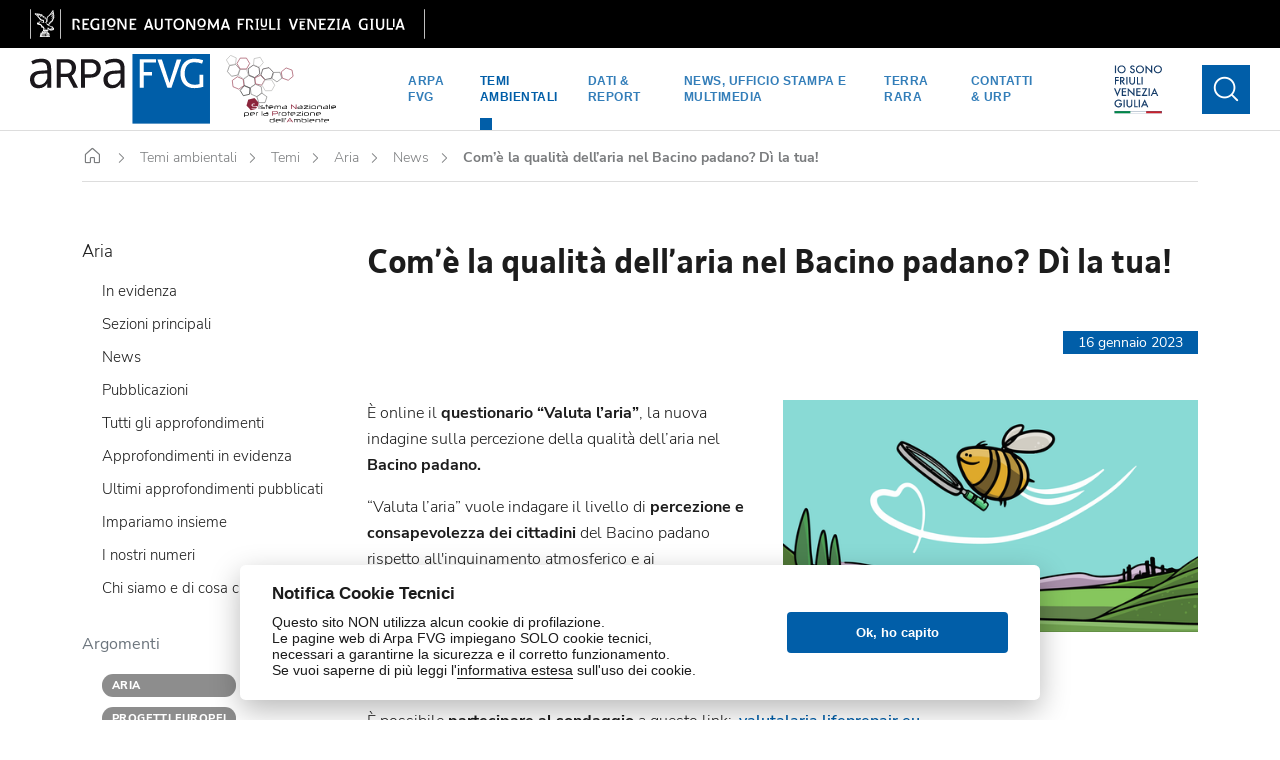

--- FILE ---
content_type: text/html; charset=utf-8
request_url: https://www.arpa.fvg.it/temi/temi/aria/news/come-la-qualita-dellaria-nel-bacino-padano-di-la-tua/
body_size: 20236
content:



<!DOCTYPE html>
<html lang="it">
    <head>
        <meta charset="utf-8">
        <title>
            
                Com’è la qualità dell’aria nel Bacino padano? Dì la tua!
            
            
                
                    - ARPA FVG
                
            
        </title>
        <meta name="viewport" content="width=device-width">
        
        <link rel="icon" href="/static/home/img/favicon.png" type="image/png">
        <link rel="stylesheet" href="/static/CACHE/css/base_libs_styles.8e3ba08cdb23.css" type="text/css"><link rel="stylesheet" href="/static/CACHE/css/base_libs_styles.79a0a11f51c7.css" type="text/css" media="print"><link rel="stylesheet" href="/static/CACHE/css/base_libs_styles.b842b55bee31.css" type="text/css">
        <script src="/static/CACHE/js/base_plyr_script.6ab2b77e6207.js"></script>
        <script async defer src="/static/home/js/altcha.min.js" type="module"></script>
        
        
        <link rel="stylesheet" href="/static/CACHE/css/base_cms_style.23170abd70ee.css" type="text/css">
        <script>var _paq=window._paq||[];_paq.push(["disableCookies"]);_paq.push(['trackPageView']);_paq.push(['enableLinkTracking']);(function(){var u="https://matomo.arpa.fvg.it/";_paq.push(['setTrackerUrl',u+'matomo.php']);_paq.push(['setSiteId','1']);var d=document,g=d.createElement('script'),s=d.getElementsByTagName('script')[0];g.async=true;g.src=u+'matomo.js';s.parentNode.insertBefore(g,s);})();;</script>
        






<link rel="stylesheet" href="https://cdn.infofactory.it/cookieconsent/cookieconsent.css" integrity="sha384-YS+aAtWFQVSuRkQet01eTIKzHd1iVEPNGL4eMdzop+bLi3hVKpe0u7yyWc/tKQJO" crossorigin="anonymous">
<script defer src="https://cdn.infofactory.it/cookieconsent/cookieconsent.js" integrity="sha384-BJnIp9Bd2HPzdT4tYa7KfyAefkyc245L80pYlVLhiyiFB7TUwKNqps8CiU3sySNR" crossorigin="anonymous"></script>
<style>
    :root {
        --cc-text:#1c1c1c;
        --cc-btn-primary-bg: #015ea8;
        --cc-btn-primary-hover-bg: #014c86;
    }
</style>


<script defer>
    window.addEventListener('load', function() {
        var buttonSettingsModal = document.querySelectorAll('[data-cc="c-settings"]')
        buttonSettingsModal.forEach(function(btn){
            btn.style.display = 'none';
        })
    });
</script>


<script defer>
    window.addEventListener('load', function () {
        function fetchCreateCookiePost(url, csrf_token, body, cc) {
            var dataResponse = null

            fetch(url, {
                method: 'POST',
                credentials: 'same-origin',
                headers: {
                    'Accept': 'application/json',
                    'X-Requested-With': 'XMLHttpRequest',
                    'X-CSRFToken': csrf_token,
                },
                body: body
            }).then(response => {
                return response.json();
            }).then(data => {
                cc.set('data', {
                    value: {
                        token: data['consent_token']
                    }
                });
            })
        }

        // obtain plugin
        var cc = initCookieConsent();

        // run plugin with your configuration
        cc.run({
            current_lang: 'it',
            autoclear_cookies: true,
            page_scripts: true,
            cookie_name: 'cookieConsent',
            cookie_path: '/temi/temi/aria/news/come-la-qualita-dellaria-nel-bacino-padano-di-la-tua/',
            revision: 5,

            gui_options: {
                consent_modal: {
                    layout: 'cloud',
                    position: 'bottom center',
                    transition: 'slide',
                    swap_buttons: false
                },
                settings_modal: {
                    layout: 'box',
                    position: 'left',
                    transition: 'slide'
                }
            },

            onFirstAction: function (user_preferences, cookie) {
                var dataform = new FormData();
                dataform.append('user_preferences', cookie['level']);
                dataform.append('request_url', window.location.href);

                fetchCreateCookiePost('/django-gdpr-solution/create-cookie/', '0MixT7LLWkzCMZ0oyF0utk2KNDgfkSZm1nbXhUNhisvslxw9cuLcnK5Law7i7yf5', dataform, cc)
            },

            onChange: function (cookie, changed_categories) {
                var dataform = new FormData();
                dataform.append('user_preferences', cookie['level']);
                dataform.append('request_url', window.location.href);

                fetchCreateCookiePost('/django-gdpr-solution/create-cookie/', '0MixT7LLWkzCMZ0oyF0utk2KNDgfkSZm1nbXhUNhisvslxw9cuLcnK5Law7i7yf5', dataform, cc)
            },

            languages: {
                'it': {
                    consent_modal: {
                        title: 'Notifica Cookie Tecnici',
                        description: '<p data-block-key="7i0la">Questo sito NON utilizza alcun cookie di profilazione.</p><p data-block-key="8vmpf">Le pagine web di Arpa FVG impiegano SOLO cookie tecnici,<br/>necessari a garantirne la sicurezza e il corretto funzionamento.<br/>Se vuoi saperne di più leggi l&#x27;<a href="/link-footer/link-in-basso-cookie-privacy/privacy-e-cookie/">informativa estesa</a> sull&#x27;uso dei cookie.</p> ',
                        revision_message: '',
                        primary_btn: {
                            
                            text: 'Ok, ho capito',
                            
                            role: 'accept_all'
                        },
                        
                    },
                    settings_modal: {
                        title: 'Preferenze cookie',
                        save_settings_btn: 'Salva preferenze',
                        accept_all_btn: 'Accetta tutti',
                        reject_all_btn: 'Rifiuta',
                        close_btn_label: 'Close',
                        blocks: [
                            {
                                title: 'Utilizzo dei cookie',
                                description: 'Usiamo i cookie per garantire le funzionalità di base del sito web e per migliorare la tua esperienza online. Puoi scegliere per ogni categoria cosa attivare e disattivare quando vuoi. Per ulteriori dettagli relativi ai cookie e ad altri dati sensibili, si prega di leggere la Privacy Policy e la Cookie Policy.'
                            },
                            {
                                title: 'Tecnici e necessari',
                                description: '<p data-block-key="ts8c9">I cookie tecnici utilizzati hanno una durata che varia tra il tempo di sessione dell&#x27;utente e i 365 giorni.</p>',
                                toggle: {
                                    value: 'necessary',
                                    enabled: true,
                                    readonly: true
                                }
                            },
                            
                            
                            {
                                title: 'Maggiori informazioni',
                                description: '<p data-block-key="i7ol8">Se vuoi saperne di più leggi l&#x27;<a id="2486" linktype="page">informativa estesa</a> sull&#x27;uso dei cookie.</p>'
                            }
                            
                        ]
                    }
                }
            }
        });
    });
</script>

        
            
        
        <script>document.onreadystatechange=function(){var state=document.readyState;var preloaderBox=document.getElementById("preloader-box");var preloader=document.getElementById("preloader");var preloaderIcon=document.querySelector('.preloader-icon');preloaderIcon.setAttribute('src','/static/home/img/arpa-logo-square.svg');var site=document.getElementById('site');if(state=='interactive'){preloaderBox.style.display='block';preloaderBox.style.zIndex='1990';preloader.setAttribute('aria-busy','true');}else if(state=='complete'){setTimeout(function(){preloaderBox.style.display='none';preloaderBox.style.zIndex='-1';preloader.setAttribute('aria-busy','false');},200);}};</script>
    </head>

    <body class="">
        

<div id="preloader-box">
    <div id="preloader" aria-busy="true" aria-label="Loading, please wait." role="progressbar">
        <img class="preloader-icon" src="/static/home/img/arpa-logo-square.svg">
    </div>
</div>

        <div class="wagtail-user-bar">
            
        </div>
        
        
<header><div id="fixed-box"><div class="fvg-bar clearfix d-print-none" id="fvg-bar"><div class="container-fluid"><a href="https://www.regione.fvg.it/" target="_blank"><img class="d-none d-md-block" style="width:395px;height:30px;" src="/static/home/img/regione-fvg-long.svg" alt="Regione autonoma Friuli Venezia Giulia"><img class="d-md-none" style="width:58px;height:30px;" src="/static/home/img/regionefvg-sm.svg" alt="Regione autonoma Friuli Venezia Giulia"></a></div></div><div class="container-fluid px-0" style="position: relative;"><nav class="navbar navbar-expand-xl navbar-light" id="main-menu"><div class="container-fluid px-0"><a class="navbar-brand" href="/"><img class="positive" src="/static/home/img/arpa-logo.svg" alt="ARPA logo"><img class="negative" src="/static/home/img/arpa-logo-negativo.svg" alt="ARPA logo"></a><a class="navbar-brand-snpa me-auto" href="https://www.snpambiente.it/"><img class="positive" src="/static/home/img/logo_snpa_full.svg" alt="ARPA logo"><img class="negative" src="/static/home/img/logo_snpa_full_negative.svg" alt="ARPA logo"></a><!-- Icona-account per utente loggato - versione mobile view --><div class="mobile-wrapper" id="mobile-wrapper"><div class="navbar-extra-logos-mobile"><a class="navbar-brand-promo-fvg-mobile" href="https://www.turismofvg.it/"><img class="positive" src="/static/home/img/logo_promo_turismo_fvg.svg" alt="logo promo turismo fvg: io sono friuli venezia giulia"><img class="negative" src="/static/home/img/logo_promo_turismo_fvg_trasparente.svg" alt="logo trasparente promo turismo fvg: io sono friuli venezia giulia"></a></div><div></div><button class="navbar-toggler toggle-menu d-print-none" type="button" id="toggleMenuMobile" aria-label="vista in modalità mobile: bottone per visualizzare il menu con i temi ambientali e le principali aree del sito di arpa fvg"><i class="ph-list-light" id="menuIcon"></i><i class="ph-x-light" style="display: none;" id="closeMenuIcon"></i></button></div><!-- menu desktop --><div class="collapse navbar-collapse d-none d-xl-block"><ul class="navbar-nav mx-auto"><li
                                    class="nav-item dropdown has-megamenu"><a class="nav-link" href="/arpa/"
                                        data-bs-target="section-1"
                                        data-bs-toggle="dropdown">Arpa FVG</a><div id="section-1"
                                        class="dropdown-menu megamenu section-arpa" role="menu"><div class="close-menu"><i class="ph-x"></i></div><!-- Arpa Fvg e tutto il resto--><div class="container-xxl" style="height:calc(100% + 3rem)"><div class="row" style="min-height:800px"><div class="col-lg-4 g-0"><div class="px-4 v-line"><h1 class="title">Agenzia</h1><ul class="line-links"><li><a href="/arpa/agenzia/chi-siamo/">Chi siamo</a></li><li><a href="/arpa/agenzia/le-strutture-di-arpa-fvg/">Le strutture di Arpa FVG</a></li><li><a href="/arpa/agenzia/relazione-sulle-attivita/">Relazione sulle attività</a></li><li><a href="/arpa/agenzia/sistemi-di-gestione-qualita-e-ambiente/">Sistemi di gestione qualità e ambiente</a></li><li><a href="/arpa/agenzia/agenzia-sostenibile/">Agenzia sostenibile</a></li><li><a href="/arpa/agenzia/tariffario/">Tariffario</a></li><li><a href="/arpa/agenzia/il-cug-comitato-unico-di-garanzia/">CUG: Comitato Unico di Garanzia</a></li><li><a href="/arpa/agenzia/snpa/">SNPA: Sistema Nazionale per la Protezione dell’Ambiente</a></li><li><a href="/arpa/agenzia/assoarpa/">AssoARPA</a></li><li><a href="/arpa/agenzia/giornata-della-trasparenza/">Giornata della trasparenza</a></li></ul></div></div><div class="col-lg-4 g-0"><div class="px-4 v-line"><h1 class="title">Amministrazione</h1><ul class="line-links"><li><a href="/arpa/amministrazione/amministrazione-trasparente/">Amministrazione Trasparente</a></li><li><a href="/arpa/amministrazione/albo-pretorio/">Albo pretorio</a></li><li><a href="/arpa/amministrazione/concorsi/">Concorsi</a></li><li><a href="/arpa/amministrazione/bandi-di-gara/">Bandi di gara</a></li><li><a href="/arpa/amministrazione/whistleblowing/">Whistleblowing</a></li><li><a href="/arpa/amministrazione/statistiche-sito-istituzionale/">Statistiche sito istituzionale</a></li><li><a href="/arpa/amministrazione/statistiche-amministrazione-trasparente/">Statistiche amministrazione trasparente</a></li><li><a href="/arpa/amministrazione/accessibilita/">Accessibilità</a></li></ul></div></div><div class="col-lg-4 g-0"><div class="px-4 v-line"><h1 class="title">Collaborazioni</h1><ul class="line-links"><li><a href="/arpa/collaborazioni/patrocini/">Patrocini</a></li><li><a href="/arpa/collaborazioni/tirocini-e-frequenze-universitarie/">Tirocini e frequenze universitarie</a></li><li><a href="/arpa/collaborazioni/comunicazioni-ai-fornitori/">Comunicazioni ai fornitori</a></li><li><a href="/arpa/collaborazioni/interventi-informativi-divulgativi-sul-territorio-regionale/">Interventi informativi e divulgativi sul territorio regionale</a></li></ul></div></div></div></div><!-- End Arpa Fvg --></div></li><li
                                    class="nav-item dropdown has-megamenu active"><a class="nav-link" href="/temi/"
                                        data-bs-target="section-2"
                                        data-bs-toggle="dropdown">Temi ambientali</a><div id="section-2"
                                        class="dropdown-menu megamenu section-temi" role="menu"><div class="close-menu"><i class="ph-x"></i></div><!-- Temi Ambientali --><div class="container-xxl" style="height:calc(100% + 17rem)"><div class="row" style="min-height:1000px"><div class="col-lg-8 g-0"><div class="px-4 v-line"><h1>Temi</h1><div class="temi-icons"><a href="/temi/temi/aria/"><div class="circle"><div class="icon" aria-label="icona tema ambientale: aria"
                                                                        style="-webkit-mask-image: url(/media/icons/icon-aria.svg)"></div></div>
                                                                Aria
                                                            </a><a href="/temi/temi/meteo-e-clima/"><div class="circle"><div class="icon" aria-label="icona tema ambientale: meteo e clima"
                                                                        style="-webkit-mask-image: url(/media/icons/icon-meteo.svg)"></div></div>
                                                                Meteo e clima
                                                            </a><a href="/temi/temi/pollini/"><div class="circle"><div class="icon" aria-label="icona tema ambientale: pollini"
                                                                        style="-webkit-mask-image: url(/media/icons/icon-pollini_cOWeQrZ.svg)"></div></div>
                                                                Pollini
                                                            </a><a href="/temi/temi/acqua/"><div class="circle"><div class="icon" aria-label="icona tema ambientale: acqua"
                                                                        style="-webkit-mask-image: url(/media/icons/icon-acqua_Sk70U49.svg)"></div></div>
                                                                Acqua
                                                            </a><a href="/temi/temi/campi-elettromagnetici/"><div class="circle"><div class="icon" aria-label="icona tema ambientale: campi elettromagnetici"
                                                                        style="-webkit-mask-image: url(/media/icons/icon-elettromagnetici.svg)"></div></div>
                                                                Campi elettromagnetici
                                                            </a><a href="/temi/temi/radiazioni/"><div class="circle"><div class="icon" aria-label="icona tema ambientale: radioattività"
                                                                        style="-webkit-mask-image: url(/media/icons/icon-radioattivita.svg)"></div></div>
                                                                Radioattività
                                                            </a><a href="/temi/temi/suoli-siti-contaminati-e-biodiversit/"><div class="circle"><div class="icon" aria-label="icona tema ambientale: suoli, siti contaminati e biodiversità"
                                                                        style="-webkit-mask-image: url(/media/icons/icon-suolo_aFFgDkG.svg)"></div></div>
                                                                Suoli, siti contaminati e biodiversità
                                                            </a><a href="/temi/temi/rifiuti/"><div class="circle"><div class="icon" aria-label="icona tema ambientale: rifiuti"
                                                                        style="-webkit-mask-image: url(/media/icons/icon-rifiuti_7gywvqY.svg)"></div></div>
                                                                Rifiuti
                                                            </a><a href="/temi/temi/odori/"><div class="circle"><div class="icon" aria-label="icona tema ambientale: odori"
                                                                        style="-webkit-mask-image: url(/media/icons/icon-odori_YE6RZWF.svg)"></div></div>
                                                                Odori
                                                            </a><a href="/temi/temi/modellistica-ambientale-crma/"><div class="circle"><div class="icon" aria-label="icona tema ambientale: modellistica ambientale"
                                                                        style="-webkit-mask-image: url(/media/icons/icon-modellistica.svg)"></div></div>
                                                                Modellistica ambientale
                                                            </a><a href="/temi/temi/analisi-ambientali-laboratorio/"><div class="circle"><div class="icon" aria-label="icona tema ambientale: attività analitiche"
                                                                        style="-webkit-mask-image: url(/media/icons/icon-laboratorio.svg)"></div></div>
                                                                Attività analitiche
                                                            </a><a href="/temi/temi/supporto-tecnico-e-controlli/"><div class="circle"><div class="icon" aria-label="icona tema ambientale: supporto tecnico e controlli"
                                                                        style="-webkit-mask-image: url(/media/icons/icon-controlli.svg)"></div></div>
                                                                Supporto tecnico e controlli
                                                            </a><a href="/temi/temi/sviluppo-sostenibile/"><div class="circle"><div class="icon" aria-label="icona tema ambientale: sviluppo sostenibile"
                                                                        style="-webkit-mask-image: url(/media/icons/icon-sostenibile-3_QSIWsqi.svg)"></div></div>
                                                                Sviluppo sostenibile
                                                            </a><a href="/temi/temi/educazione-ambientale/"><div class="circle"><div class="icon" aria-label="icona tema ambientale: educazione ambientale"
                                                                        style="-webkit-mask-image: url(/media/icons/icon-educazione_64BvGF7.svg)"></div></div>
                                                                Educazione Ambientale
                                                            </a><a href="/temi/temi/amianto/"><div class="circle"><div class="icon" aria-label="icona tema ambientale: amianto"
                                                                        style="-webkit-mask-image: url(/media/icons/amianto-icon-02.svg)"></div></div>
                                                                Amianto
                                                            </a><a href="/temi/temi/rumore/"><div class="circle"><div class="icon" aria-label="icona tema ambientale: rumore"
                                                                        style="-webkit-mask-image: url(/media/icons/icon-rumore_r4D26tI.svg)"></div></div>
                                                                Rumore
                                                            </a></div></div></div><div class="col-lg-4 g-0"><div class="px-4 v-line"><h1>Progetti</h1><div class="row gx-3 mb-5"><div class="col-md-6 gx-3"><a href="/temi/progetti/scuola-per-lambiente/"><div class="box-strutture">
                                                                        Scuola per l&#x27;ambiente
                                                                    </div></a></div><div class="col-md-6 gx-3"><a href="/temi/progetti/informimpresa/"><div class="box-strutture">
                                                                        InformImpresa
                                                                    </div></a></div><div class="col-md-6 gx-3"><a href="/temi/progetti/progetti-europei/"><div class="box-strutture">
                                                                        Progetti europei
                                                                    </div></a></div></div><h1>Emergenze</h1><div class="focus-env-container"><a href="/temi/emergenze/emergenze-ambientali/" class="focus-env">
                                                                Emergenze ambientali
                                                            </a></div></div></div><div class="col-lg-12 mt-4 g-0"><div class="px-4 v-line"><h1></h1><div class="focus-env-container"></div></div></div></div></div><!-- End Temi Ambientali --><!-- Dati & Report --></div></li><li
                                    class="nav-item dropdown has-megamenu"><a class="nav-link" href="/dati/"
                                        data-bs-target="section-3"
                                        data-bs-toggle="dropdown">Dati &amp; report</a><div id="section-3"
                                        class="dropdown-menu megamenu section-dati" role="menu"><div class="close-menu"><i class="ph-x"></i></div><div class="container-xxl" style="height:calc(100% + 10rem)"><div class="row" style="min-height:1000px"><div class="col-lg-4 g-0"><div class="px-4 v-line"><h1>Dati e Servizi</h1><ul class="mappe-icons"><li><a href="/temi/temi/aria/sezioni-principali/"><div class="circle"><div
                                                                            class="icon"
                                                                            style="-webkit-mask-image: url(/media/icons/icon-aria.svg)"
                                                                            aria-label="icona tema ambientale: aria"
                                                                            ></div></div>
                                                                    Aria
                                                                </a></li><li><a href="/temi/temi/meteo-e-clima/sezioni-principali/"><div class="circle"><div
                                                                            class="icon"
                                                                            style="-webkit-mask-image: url(/media/icons/icon-meteo.svg)"
                                                                            aria-label="icona tema ambientale: meteo e clima"
                                                                            ></div></div>
                                                                    Meteo e clima
                                                                </a></li><li><a href="/temi/temi/pollini/sezioni-principali/"><div class="circle"><div
                                                                            class="icon"
                                                                            style="-webkit-mask-image: url(/media/icons/icon-pollini_cOWeQrZ.svg)"
                                                                            aria-label="icona tema ambientale: pollini"
                                                                            ></div></div>
                                                                    Pollini
                                                                </a></li><li><a href="/temi/temi/acqua/sezioni-principali/"><div class="circle"><div
                                                                            class="icon"
                                                                            style="-webkit-mask-image: url(/media/icons/icon-acqua_Sk70U49.svg)"
                                                                            aria-label="icona tema ambientale: acqua"
                                                                            ></div></div>
                                                                    Acqua
                                                                </a></li><li><a href="/temi/temi/campi-elettromagnetici/sezioni-principali/"><div class="circle"><div
                                                                            class="icon"
                                                                            style="-webkit-mask-image: url(/media/icons/icon-elettromagnetici.svg)"
                                                                            aria-label="icona tema ambientale: campi elettromagnetici"
                                                                            ></div></div>
                                                                    Campi elettromagnetici
                                                                </a></li><li><a href="/temi/temi/radiazioni/sezioni-principali/"><div class="circle"><div
                                                                            class="icon"
                                                                            style="-webkit-mask-image: url(/media/icons/icon-radioattivita.svg)"
                                                                            aria-label="icona tema ambientale: radioattività"
                                                                            ></div></div>
                                                                    Radioattività
                                                                </a></li><li><a href="/temi/temi/suoli-siti-contaminati-e-biodiversit/sezioni-principali/"><div class="circle"><div
                                                                            class="icon"
                                                                            style="-webkit-mask-image: url(/media/icons/icon-suolo_aFFgDkG.svg)"
                                                                            aria-label="icona tema ambientale: suoli, siti contaminati e biodiversità"
                                                                            ></div></div>
                                                                    Suoli, siti contaminati e biodiversità
                                                                </a></li><li><a href="/temi/temi/rifiuti/sezioni-principali/"><div class="circle"><div
                                                                            class="icon"
                                                                            style="-webkit-mask-image: url(/media/icons/icon-rifiuti_7gywvqY.svg)"
                                                                            aria-label="icona tema ambientale: rifiuti"
                                                                            ></div></div>
                                                                    Rifiuti
                                                                </a></li><li><a href="/temi/temi/sviluppo-sostenibile/sezioni-principali/"><div class="circle"><div
                                                                            class="icon"
                                                                            style="-webkit-mask-image: url(/media/icons/icon-sostenibile-3_QSIWsqi.svg)"
                                                                            aria-label="icona tema ambientale: sviluppo sostenibile"
                                                                            ></div></div>
                                                                    Sviluppo sostenibile
                                                                </a></li><li><a href="/temi/temi/educazione-ambientale/sezioni-principali/"><div class="circle"><div
                                                                            class="icon"
                                                                            style="-webkit-mask-image: url(/media/icons/icon-educazione_64BvGF7.svg)"
                                                                            aria-label="icona tema ambientale: educazione ambientale"
                                                                            ></div></div>
                                                                    Educazione Ambientale
                                                                </a></li><li><a href="/temi/temi/amianto/sezioni-principali/"><div class="circle"><div
                                                                            class="icon"
                                                                            style="-webkit-mask-image: url(/media/icons/amianto-icon-02.svg)"
                                                                            aria-label="icona tema ambientale: amianto"
                                                                            ></div></div>
                                                                    Amianto
                                                                </a></li><li><a href="/temi/temi/rumore/sezioni-principali/"><div class="circle"><div
                                                                            class="icon"
                                                                            style="-webkit-mask-image: url(/media/icons/icon-rumore_r4D26tI.svg)"
                                                                            aria-label="icona tema ambientale: rumore"
                                                                            ></div></div>
                                                                    Rumore
                                                                </a></li></ul></div></div><div class="col-lg-4 g-0"><div class="px-4 v-line"><h1>Pubblicazioni</h1><div class="col-12"><ul class="line-links"><li><a href="/dati/pubblicazioni/">Tutte le pubblicazioni</a></li><li><a href="/dati/pubblicazioni/?product_tag=7">Bollettini</a></li><li><a href="/dati/pubblicazioni/?product_tag=5">Linee guida</a></li><li><a href="/dati/pubblicazioni/?product_tag=14">Pubblicazioni divulgative</a></li><li><a href="/dati/pubblicazioni/?product_tag=13">Pubblicazioni tecniche</a></li><li><a href="/dati/pubblicazioni/?product_tag=1">Rapporti Stato Ambiente</a></li><li><a href="/dati/pubblicazioni/?product_tag=2">Report ambientali</a></li></ul></div></div></div><div class="col-lg-4 g-0"><div class="px-4 v-line"><h1>Rapporto stato ambiente 2024</h1><a href="/dati/rapporti-sullo-stato-dellambiente/rsa-2024/"><div class="report-card"><div class="report-card-img"><img alt="RSA 2024" src="/media/images/RSA_2024.width-300.png"></div><div class="d-none d-xxl-block">
                                                                    In occasione del 25° anno di attività l’Agenzia regionale per la protezione dell’ambiente ha elaborato il nuovo Rapporto sullo stato dell’ambiente 2024, che contiene una sintesi dell’evoluzione delle principali tematiche ambien­tali in regione.Il lavoro è stato strutturato in schede sintetiche, …
                                                                </div></div></a></div><div class="px-4 v-line"><div class="open-data"><h1>Open Data</h1><a href="https://www.dati.friuliveneziagiulia.it/"
                                                                class="text-button">Vedi tutti gli open data</a></div></div></div></div></div><!-- End Dati & Report --><!-- Categorie utenti --></div></li><li
                                    class="nav-item dropdown has-megamenu"><a class="nav-link" href="/news/"
                                        data-bs-target="section-4"
                                        data-bs-toggle="dropdown">News, Ufficio Stampa e multimedia</a><div id="section-4"
                                        class="dropdown-menu megamenu section-news" role="menu"><div class="close-menu"><i class="ph-x"></i></div><div class="container-xxl"><div class="row" style="min-height:700px"><div class="col-xxl-8 offset-xxl-2 col-xl-10 offset-xl-1 col-lg-12 g-0"><h1>Scopri</h1><ul class="nav categories d-flex"><li class="me-5"><a href="/news/news/" class="category-icon"><div class="circle"><div class="icon"
                                                                        style="-webkit-mask-image: url(/media/icons/news.svg)"
                                                                        aria-label="icona pagina: news"
                                                                        ></div></div>
                                                                News
                                                            </a></li><li class="me-5"><a href="/news/ufficio-stampa/" class="category-icon"><div class="circle"><div class="icon"
                                                                        style="-webkit-mask-image: url(/media/icons/ufficio-stampa_X0TdRvZ.svg)"
                                                                        aria-label="icona pagina: ufficio stampa"
                                                                        ></div></div>
                                                                Ufficio Stampa
                                                            </a></li><li class="me-5"><a href="/news/video/" class="category-icon"><div class="circle"><div class="icon"
                                                                        style="-webkit-mask-image: url(/media/icons/video_5hEmGWM.svg)"
                                                                        aria-label="icona pagina: video"
                                                                        ></div></div>
                                                                Video
                                                            </a></li><li class="me-5"><a href="/news/eventi/" class="category-icon"><div class="circle"><div class="icon"
                                                                        style="-webkit-mask-image: url(/media/icons/events_IqfhG7f.svg)"
                                                                        aria-label="icona pagina: eventi"
                                                                        ></div></div>
                                                                Eventi
                                                            </a></li><li class="me-5"><a href="/temi/temi/aria/news/come-la-qualita-dellaria-nel-bacino-padano-di-la-tua/vai-al-podcast/" class="category-icon"><div class="circle"><div class="icon"
                                                                    style="-webkit-mask-image: url(/media/icons/podcast_T8g8SBT.svg)" aria-label="icona podcast"></div></div>
                                                            Podcast
                                                            </a></li></ul></div></div></div><!-- End Eventi news and multimedia --><!-- Contatti & URP--></div></li><!-- Blog trimestrale - TERRA RARA --><li class="nav-item has-megamenu"><a class="nav-link" href="/terra-rara/dicembre-2025-febbraio-2026/">
                                            TERRA RARA
                                        </a></li><!-- End blog trimestrale - TERRA RARA --><li
                                    class="nav-item dropdown has-megamenu"><a class="nav-link" href="/contatti/"
                                        data-bs-target="section-6"
                                        data-bs-toggle="dropdown">Contatti &amp; URP</a><div id="section-6"
                                        class="dropdown-menu megamenu section-contatti" role="menu"><div class="close-menu"><i class="ph-x"></i></div><div class="container-xxl urp-container" style="height:calc(100% + 8rem)"><div class="row" style="min-height:800px"><div class="col-lg-4 g-0"><div class="px-4 v-line"><h1>Sedi e Contatti</h1><div class="tab-content" id="nav-pin-content"><div class="tab-pane fade" id="nav-pordenone" role="tabpanel" aria-labelledby="nav-pin-pordenone"><h3>Pordenone</h3><h4>Dipartimento provinciale</h4><p class="address">Via delle Acque, 28 - 33170 Pordenone
                                                                    (PN)
                                                                </p><p class="data"><strong>Tel: </strong><a href="tel:04321918111">0432
                                                                        1918111</a></p><p class="data"><strong>PEC: </strong><a href="mailto:arpa@certregione.fvg.it">arpa@certregione.fvg.it</a></p><p class="data"><strong>e-mail: </strong><a href="mailto:dip.pn@arpa.fvg.it">dip.pn@arpa.fvg.it</a></p></div><div class="tab-pane fade" id="nav-udine" role="tabpanel" aria-labelledby="nav-pin-udine"><h3>Udine</h3><h4>Laboratorio</h4><p class="address">Via Colugna, 42 - 33100 Udine (UD)</p><p class="data"><strong>Tel: </strong><a href="tel:04321918111">0432
                                                                        1918111</a></p><p class="data"><strong>PEC: </strong><a href="mailto:arpa@certregione.fvg.it">arpa@certregione.fvg.it</a></p><p class="data"><strong>e-mail: </strong><a href="mailto:lab.unico@arpa.fvg.it">lab.unico@arpa.fvg.it</a></p><h3 class="mt-5">Martignacco</h3><h4>Dipartimento provinciale</h4><p class="address">Via della Vecchia Filatura (pad. 9 Fiera Udine) - 33035 Martignacco (UD)</p><p class="data"><strong>Tel: </strong><a href="tel:04321918111">0432
                                                                        1918111</a></p><p class="data"><strong>PEC: </strong><a href="mailto:arpa@certregione.fvg.it">arpa@certregione.fvg.it</a></p><p class="data"><strong>e-mail: </strong><a href="mailto:dip.ud@arpa.fvg.it">dip.ud@arpa.fvg.it</a></p></div><div class="tab-pane fade show active" id="nav-palmanova"
                                                                role="tabpanel" aria-labelledby="nav-pin-palmanova"><h3>Palmanova</h3><h4>Sede centrale</h4><p class="address">Via Cairoli, 14 - 33057 Palmanova (UD)</p><p class="data"><strong>Tel: </strong><a href="tel:04321918111">0432 1918111</a></p><p class="data"><strong>PEC: </strong><a href="mailto:arpa@certregione.fvg.it">arpa@certregione.fvg.it</a></p><p class="data"><strong>e-mail: </strong><a href="mailto:urp@arpa.fvg.it">urp@arpa.fvg.it</a></p><h4 class="mt-5">Osservatorio Meteorologico Regionale (OSMER) e Gestione Rischi Naturali (GRN)</h4><p class="address">Via Natisone, 43 - 33057 Jalmicco - Palmanova (UD)</p><p class="data"><strong>Tel: </strong><a href="tel:04321918111">0432 1918111</a></p><p class="data"><strong>Tel Sala meteo: </strong><a href="tel:0432926831">0432 926831</a></p><p class="data"><strong>PEC: </strong><a href="mailto:arpa@certregione.fvg.it">arpa@certregione.fvg.it</a></p><p class="data"><strong>e-mail: </strong><a href="mailto:meteo@arpa.fvg.it">meteo@arpa.fvg.it</a></p></div><div class="tab-pane fade" id="nav-gorizia" role="tabpanel" aria-labelledby="nav-pin-gorizia"><h3>Gorizia</h3><h4>Dipartimento provinciale</h4><p class="address">Via III Armata, 69 - 34170 Gorizia (GO)
                                                                </p><p class="data"><strong>Tel: </strong><a href="tel:04321918111">0432
                                                                        1918111</a></p><p class="data"><strong>PEC: </strong><a href="mailto:arpa@certregione.fvg.it">arpa@certregione.fvg.it</a></p><p class="data"><strong>e-mail: </strong><a href="mailto:dip.go@arpa.fvg.it">dip.go@arpa.fvg.it</a></p></div><div class="tab-pane fade" id="nav-trieste" role="tabpanel" aria-labelledby="nav-pin-trieste"><h3>trieste</h3><h4>Dipartimento provinciale</h4><p class="address">Via La Marmora, 13 - 34139 Trieste (TS)
                                                                </p><p class="data"><strong>Tel: </strong><a href="tel:04321918111">0432 1918111</a></p><p class="data"><strong>PEC: </strong><a href="mailto:arpa.ts@certregione.fvg.it">arpa.ts@certregione.fvg.it</a></p><p class="data"><strong>e-mail: </strong><a href="mailto:dip.ts@arpa.fvg.it">dip.ts@arpa.fvg.it</a></p></div></div></div></div><div class="col-lg-4"><div class="mappa-container"><img src="/static/home/img/mappa.svg" alt="mappa semplificata del friuli-venezia-giulia con le sedi di arpa fvg" class="mappa"><nav><div class="nav" id="nav-pin" role="tablist" aria-live="polite"><button class="position pordenone" id="nav-pin-pordenone"
                                                                    data-bs-toggle="tab" data-bs-target="#nav-pordenone" type="button" role="tab" aria-controls="nav-pordenone" aria-selected="true"><div class="pin"></div><p class="mb-0">Pordenone</p></button><button class="position udine" id="nav-pin-udine"
                                                                    data-bs-toggle="tab" data-bs-target="#nav-udine" type="button" role="tab" aria-controls="nav-udine" aria-selected="false"><div class="pin"></div><p class="mb-0">Udine</p></button><button class="active position palmanova"
                                                                    id="nav-pin-palmanova" data-bs-toggle="tab"
                                                                    data-bs-target="#nav-palmanova" type="button" role="tab" aria-controls="nav-palmanova" aria-selected="false"><div class="pin"></div><p class="mb-0">palmanova</p></button><button class="position gorizia" id="nav-pin-gorizia"
                                                                    data-bs-toggle="tab" data-bs-target="#nav-gorizia" type="button" role="tab" aria-controls="nav-gorizia" aria-selected="false"><div class="pin"></div><p class="mb-0">gorizia</p></button><button class="position trieste" id="nav-pin-trieste"
                                                                    data-bs-toggle="tab" data-bs-target="#nav-trieste" type="button" role="tab" aria-controls="nav-trieste" aria-selected="false"><div class="pin"></div><p class="mb-0">trieste</p></button></div></nav></div></div><div class="col-lg-4 g-0"><div class="px-4 v-line"><h1>Urp</h1><div class="box-urp"><div><p class="label">Tel</p><a href="tel:04321918066">0432
                                                                    1918066</a></div><div><p class="label">Email</p><a href="mailto:urp@arpa.fvg.it">urp@arpa.fvg.it</a></div></div><div class="mt-5"><ul class="line-links"><li><a href="/contatti/sedi-e-contatti/">Sedi e contatti</a></li><li><a href="/contatti/urp-ufficio-relazioni-col-pubblico/">Attività URP</a></li><li><a href="/contatti/richiesta-formale-di-accesso-a-dati-documenti-o-informazioni/">Richiesta formale di accesso agli atti, documenti o informazioni</a></li><li><a href="/contatti/faq/">FAQ</a></li><li><a href="/contatti/cerca-personale/">Cerca personale</a></li><li><a href="/contatti/urp-reclamo-formale/">Reclamo formale</a></li><li><a href="/contatti/richiesta-dinformazioni/">Richiesta d’informazioni</a></li></ul></div></div></div></div></div><script>const urpContainer=document.querySelector('.urp-container')
const positions=document.getElementsByClassName('position')
for(loc of positions){loc.addEventListener('click',(event)=>{event.preventDefault();if(event.delegateTarget.classList.contains('udine')){urpContainer.style.height='calc(100% + 22rem)';}else{urpContainer.style.height='calc(100% + 8rem)';}});};</script><!-- End Contatti & URP --></div></li></ul><div class="navbar-utilities"><div class="navbar-extra-logos"><a class="navbar-brand-promo-fvg" href="https://www.turismofvg.it/"><img class="positive" src="/static/home/img/logo_promo_turismo_fvg.svg" alt="logo promo turismo fvg: io sono friuli venezia giulia"><img class="negative" src="/static/home/img/logo_promo_turismo_fvg_trasparente.svg" alt="logo trasparente promo turismo fvg: io sono friuli venezia giulia"></a></div><!-- Icona-account per utente loggato - versione desktop view --><div></div><button id="navbar-search" class="navbar-search" type="button" data-bs-toggle="collapse" aria-label="bottone ricerca con icona lente"
                                data-bs-target="#searchInput" aria-expanded="false" aria-controls="searchInput"><i id="lente" class="ph-magnifying-glass"></i><i id="close" class="ph-x"></i></button></div></div><!-- /menu desktop --></div></nav><div class="menu-wrapper" id="multipanel-menu-mobile"><div class="list-wrapper"><div class="back-container"></div><ul class="menu level-1"><li><a href="/arpa/" class="nested">Arpa FVG<i class="ph-caret-right-light"></i></a><ul class="sub-menu level-2"><li class="title"><a href="/arpa/">Arpa FVG</a></li><li><a  class="nested">Agenzia<i class="ph-caret-right-light"></i></a><ul class="sub-menu level-3"><li class="title"><a href="/arpa/agenzia/">Agenzia</a></li><li><a href="/arpa/agenzia/chi-siamo/" class="nested">
                                                            
                                                            Chi siamo
                                                        </a></li><li><a href="/arpa/agenzia/le-strutture-di-arpa-fvg/" class="nested">
                                                            
                                                            Le strutture di Arpa FVG
                                                        </a></li><li><a href="/arpa/agenzia/relazione-sulle-attivita/" class="nested">
                                                            
                                                            Relazione sulle attività
                                                        </a></li><li><a href="/arpa/agenzia/sistemi-di-gestione-qualita-e-ambiente/" class="nested">
                                                            
                                                            Sistemi di gestione qualità e ambiente
                                                        </a></li><li><a href="/arpa/agenzia/agenzia-sostenibile/" class="nested">
                                                            
                                                            Agenzia sostenibile
                                                        </a></li><li><a href="/arpa/agenzia/tariffario/" class="nested">
                                                            
                                                            Tariffario
                                                        </a></li><li><a href="/arpa/agenzia/il-cug-comitato-unico-di-garanzia/" class="nested">
                                                            
                                                            CUG: Comitato Unico di Garanzia
                                                        </a></li><li><a href="/arpa/agenzia/snpa/" class="nested">
                                                            
                                                            SNPA: Sistema Nazionale per la Protezione dell’Ambiente
                                                        </a></li><li><a href="/arpa/agenzia/assoarpa/" class="nested">
                                                            
                                                            AssoARPA
                                                        </a></li><li><a href="/arpa/agenzia/giornata-della-trasparenza/" class="nested">
                                                            
                                                            Giornata della trasparenza
                                                        </a></li></ul></li><li><a  class="nested">Amministrazione<i class="ph-caret-right-light"></i></a><ul class="sub-menu level-3"><li class="title"><a href="/arpa/amministrazione/">Amministrazione</a></li><li><a href="/arpa/amministrazione/amministrazione-trasparente/" class="nested">
                                                            
                                                            Amministrazione Trasparente
                                                        </a></li><li><a href="/arpa/amministrazione/albo-pretorio/" class="nested">
                                                            
                                                            Albo pretorio
                                                        </a></li><li><a href="/arpa/amministrazione/concorsi/" class="nested">
                                                            
                                                            Concorsi
                                                        </a></li><li><a href="/arpa/amministrazione/bandi-di-gara/" class="nested">
                                                            
                                                            Bandi di gara
                                                        </a></li><li><a href="/arpa/amministrazione/whistleblowing/" class="nested">
                                                            
                                                            Whistleblowing
                                                        </a></li><li><a href="/arpa/amministrazione/statistiche-sito-istituzionale/" class="nested">
                                                            
                                                            Statistiche sito istituzionale
                                                        </a></li><li><a href="/arpa/amministrazione/statistiche-amministrazione-trasparente/" class="nested">
                                                            
                                                            Statistiche amministrazione trasparente
                                                        </a></li><li><a href="/arpa/amministrazione/accessibilita/" class="nested">
                                                            
                                                            Accessibilità
                                                        </a></li></ul></li><li><a  class="nested">Collaborazioni<i class="ph-caret-right-light"></i></a><ul class="sub-menu level-3"><li class="title"><a href="/arpa/collaborazioni/">Collaborazioni</a></li><li><a href="/arpa/collaborazioni/patrocini/" class="nested">
                                                            
                                                            Patrocini
                                                        </a></li><li><a href="/arpa/collaborazioni/tirocini-e-frequenze-universitarie/" class="nested">
                                                            
                                                            Tirocini e frequenze universitarie
                                                        </a></li><li><a href="/arpa/collaborazioni/comunicazioni-ai-fornitori/" class="nested">
                                                            
                                                            Comunicazioni ai fornitori
                                                        </a></li><li><a href="/arpa/collaborazioni/interventi-informativi-divulgativi-sul-territorio-regionale/" class="nested">
                                                            
                                                            Interventi informativi e divulgativi sul territorio regionale
                                                        </a></li></ul></li></ul></li><li><a href="/temi/" class="nested">Temi ambientali<i class="ph-caret-right-light"></i></a><ul class="sub-menu level-2"><li class="title"><a href="/temi/">Temi ambientali</a></li><li><a  class="nested">Temi<i class="ph-caret-right-light"></i></a><ul class="sub-menu level-3"><li class="title"><a href="/temi/temi/">Temi</a></li><li><a href="/temi/temi/aria/" class="nested"><img src="/media/icons/icon-aria.svg" alt="icona pagina: aria">
                                                            Aria
                                                        </a></li><li><a href="/temi/temi/meteo-e-clima/" class="nested"><img src="/media/icons/icon-meteo.svg" alt="icona pagina: meteo e clima">
                                                            Meteo e clima
                                                        </a></li><li><a href="/temi/temi/pollini/" class="nested"><img src="/media/icons/icon-pollini_cOWeQrZ.svg" alt="icona pagina: pollini">
                                                            Pollini
                                                        </a></li><li><a href="/temi/temi/acqua/" class="nested"><img src="/media/icons/icon-acqua_Sk70U49.svg" alt="icona pagina: acqua">
                                                            Acqua
                                                        </a></li><li><a href="/temi/temi/campi-elettromagnetici/" class="nested"><img src="/media/icons/icon-elettromagnetici.svg" alt="icona pagina: campi elettromagnetici">
                                                            Campi elettromagnetici
                                                        </a></li><li><a href="/temi/temi/radiazioni/" class="nested"><img src="/media/icons/icon-radioattivita.svg" alt="icona pagina: radioattività">
                                                            Radioattività
                                                        </a></li><li><a href="/temi/temi/suoli-siti-contaminati-e-biodiversit/" class="nested"><img src="/media/icons/icon-suolo_aFFgDkG.svg" alt="icona pagina: suoli, siti contaminati e biodiversità">
                                                            Suoli, siti contaminati e biodiversità
                                                        </a></li><li><a href="/temi/temi/rifiuti/" class="nested"><img src="/media/icons/icon-rifiuti_7gywvqY.svg" alt="icona pagina: rifiuti">
                                                            Rifiuti
                                                        </a></li><li><a href="/temi/temi/odori/" class="nested"><img src="/media/icons/icon-odori_YE6RZWF.svg" alt="icona pagina: odori">
                                                            Odori
                                                        </a></li><li><a href="/temi/temi/modellistica-ambientale-crma/" class="nested"><img src="/media/icons/icon-modellistica.svg" alt="icona pagina: modellistica ambientale">
                                                            Modellistica ambientale
                                                        </a></li><li><a href="/temi/temi/analisi-ambientali-laboratorio/" class="nested"><img src="/media/icons/icon-laboratorio.svg" alt="icona pagina: attività analitiche">
                                                            Attività analitiche
                                                        </a></li><li><a href="/temi/temi/supporto-tecnico-e-controlli/" class="nested"><img src="/media/icons/icon-controlli.svg" alt="icona pagina: supporto tecnico e controlli">
                                                            Supporto tecnico e controlli
                                                        </a></li><li><a href="/temi/temi/sviluppo-sostenibile/" class="nested"><img src="/media/icons/icon-sostenibile-3_QSIWsqi.svg" alt="icona pagina: sviluppo sostenibile">
                                                            Sviluppo sostenibile
                                                        </a></li><li><a href="/temi/temi/educazione-ambientale/" class="nested"><img src="/media/icons/icon-educazione_64BvGF7.svg" alt="icona pagina: educazione ambientale">
                                                            Educazione Ambientale
                                                        </a></li><li><a href="/temi/temi/amianto/" class="nested"><img src="/media/icons/amianto-icon-02.svg" alt="icona pagina: amianto">
                                                            Amianto
                                                        </a></li><li><a href="/temi/temi/rumore/" class="nested"><img src="/media/icons/icon-rumore_r4D26tI.svg" alt="icona pagina: rumore">
                                                            Rumore
                                                        </a></li></ul></li><li><a  class="nested">Progetti<i class="ph-caret-right-light"></i></a><ul class="sub-menu level-3"><li class="title"><a href="/temi/progetti/">Progetti</a></li><li><a href="/temi/progetti/scuola-per-lambiente/" class="nested">
                                                            
                                                            Scuola per l&#x27;ambiente
                                                        </a></li><li><a href="/temi/progetti/informimpresa/" class="nested">
                                                            
                                                            InformImpresa
                                                        </a></li><li><a href="/temi/progetti/progetti-europei/" class="nested">
                                                            
                                                            Progetti europei
                                                        </a></li></ul></li><li><a  class="nested">Emergenze<i class="ph-caret-right-light"></i></a><ul class="sub-menu level-3"><li class="title"><a href="/temi/emergenze/">Emergenze</a></li><li><a href="/temi/emergenze/emergenze-ambientali/" class="nested">
                                                            
                                                            Emergenze ambientali
                                                        </a></li></ul></li></ul></li><li><a href="/dati/" class="nested">Dati &amp; report<i class="ph-caret-right-light"></i></a><ul class="sub-menu level-2"><li class="title"><a href="/dati/">Dati &amp; report</a></li><li><a  class="nested">Dati e Servizi<i class="ph-caret-right-light"></i></a><ul class="sub-menu level-3"><li class="title"><a href="/dati/mappe-e-servizi/">Dati e Servizi</a></li><li><a class="nested" href="/temi/temi/aria/sezioni-principali/"><img src="/media/icons/icon-aria.svg" alt="icona pagina padre: aria">Aria</a></li><li><a class="nested" href="/temi/temi/meteo-e-clima/sezioni-principali/"><img src="/media/icons/icon-meteo.svg" alt="icona pagina padre: meteo e clima">Meteo e clima</a></li><li><a class="nested" href="/temi/temi/pollini/sezioni-principali/"><img src="/media/icons/icon-pollini_cOWeQrZ.svg" alt="icona pagina padre: pollini">Pollini</a></li><li><a class="nested" href="/temi/temi/acqua/sezioni-principali/"><img src="/media/icons/icon-acqua_Sk70U49.svg" alt="icona pagina padre: acqua">Acqua</a></li><li><a class="nested" href="/temi/temi/campi-elettromagnetici/sezioni-principali/"><img src="/media/icons/icon-elettromagnetici.svg" alt="icona pagina padre: campi elettromagnetici">Campi elettromagnetici</a></li><li><a class="nested" href="/temi/temi/radiazioni/sezioni-principali/"><img src="/media/icons/icon-radioattivita.svg" alt="icona pagina padre: radioattività">Radioattività</a></li><li><a class="nested" href="/temi/temi/suoli-siti-contaminati-e-biodiversit/sezioni-principali/"><img src="/media/icons/icon-suolo_aFFgDkG.svg" alt="icona pagina padre: suoli, siti contaminati e biodiversità">Suoli, siti contaminati e biodiversità</a></li><li><a class="nested" href="/temi/temi/rifiuti/sezioni-principali/"><img src="/media/icons/icon-rifiuti_7gywvqY.svg" alt="icona pagina padre: rifiuti">Rifiuti</a></li><li><a class="nested" href="/temi/temi/sviluppo-sostenibile/sezioni-principali/"><img src="/media/icons/icon-sostenibile-3_QSIWsqi.svg" alt="icona pagina padre: sviluppo sostenibile">Sviluppo sostenibile</a></li><li><a class="nested" href="/temi/temi/educazione-ambientale/sezioni-principali/"><img src="/media/icons/icon-educazione_64BvGF7.svg" alt="icona pagina padre: educazione ambientale">Educazione Ambientale</a></li><li><a class="nested" href="/temi/temi/amianto/sezioni-principali/"><img src="/media/icons/amianto-icon-02.svg" alt="icona pagina padre: amianto">Amianto</a></li><li><a class="nested" href="/temi/temi/rumore/sezioni-principali/"><img src="/media/icons/icon-rumore_r4D26tI.svg" alt="icona pagina padre: rumore">Rumore</a></li></ul></li><li><a  class="nested">Pubblicazioni<i class="ph-caret-right-light"></i></a><ul class="sub-menu level-3"><li class="title"><a href="/dati/pubblicazioni/">Pubblicazioni</a></li><li><a href="/dati/pubblicazioni/" class="nested">Tutte le pubblicazioni</a></li><li><a class="nested" href="/dati/pubblicazioni/?product_tag=7">Bollettini</a></li><li><a class="nested" href="/dati/pubblicazioni/?product_tag=5">Linee guida</a></li><li><a class="nested" href="/dati/pubblicazioni/?product_tag=14">Pubblicazioni divulgative</a></li><li><a class="nested" href="/dati/pubblicazioni/?product_tag=13">Pubblicazioni tecniche</a></li><li><a class="nested" href="/dati/pubblicazioni/?product_tag=1">Rapporti Stato Ambiente</a></li><li><a class="nested" href="/dati/pubblicazioni/?product_tag=2">Report ambientali</a></li></ul></li><li><a  class="nested">Rapporti sullo Stato dell&#x27;Ambiente<i class="ph-caret-right-light"></i></a><ul class="sub-menu level-3"><li class="title"><a href="/dati/rapporti-sullo-stato-dellambiente/">Rapporti sullo Stato dell&#x27;Ambiente</a></li><li><a href="/dati/rapporti-sullo-stato-dellambiente/rsa-2024/" class="nested">
                                                            
                                                            RSA 2024
                                                        </a></li><li><a href="/dati/rapporti-sullo-stato-dellambiente/rsa-2018/" class="nested">
                                                            
                                                            RSA 2018
                                                        </a></li><li><a href="/dati/rapporti-sullo-stato-dellambiente/rsa-2015/" class="nested">
                                                            
                                                            RSA 2015
                                                        </a></li><li><a href="/dati/rapporti-sullo-stato-dellambiente/rsa-2012/" class="nested">
                                                            
                                                            RSA 2012
                                                        </a></li><li><a href="/dati/rapporti-sullo-stato-dellambiente/rsa-2008/" class="nested">
                                                            
                                                            RSA 2008
                                                        </a></li><li><a href="/dati/rapporti-sullo-stato-dellambiente/rsa-2005/" class="nested">
                                                            
                                                            RSA 2005
                                                        </a></li><li><a href="/dati/rapporti-sullo-stato-dellambiente/rsa-2002/" class="nested">
                                                            
                                                            RSA 2002
                                                        </a></li><li><a href="/dati/rapporti-sullo-stato-dellambiente/rsa-2001/" class="nested">
                                                            
                                                            RSA 2001
                                                        </a></li></ul></li></ul></li><li><a href="/news/" class="nested">News, Ufficio Stampa e multimedia<i class="ph-caret-right-light"></i></a><ul class="sub-menu level-2"><li class="title"><a href="/news/">News, Ufficio Stampa e multimedia</a></li><li><a href="/news/news/" class="nested">News</a></li><li><a href="/news/ufficio-stampa/" class="nested">Ufficio Stampa</a></li><li><a href="/news/video/" class="nested">Video</a></li><li><a href="/news/eventi/" class="nested">Eventi</a></li><li><a href="/news/podcast/ultima-puntata/" class="nested">Podcast</a></li></ul></li><li><a class="nested">Terra Rara<i class="ph-caret-right-light"></i></a><ul class="sub-menu level-2"><li class="title"><a href="/terra-rara/">Terra Rara</a></li><li><a  class="nested">Dicembre 2025 - Febbraio 2026<i class="ph-caret-right-light"></i></a><ul class="sub-menu level-3"><li class="title"><a href="/terra-rara/dicembre-2025-febbraio-2026/">Dicembre 2025 - Febbraio 2026</a></li><li><a href="/terra-rara/dicembre-2025-febbraio-2026/presentazione-nuovo-trimestrale-di-arpa-fvg/" class="nested">
                                                    
                                                    Presentazione del nuovo trimestrale di Arpa FVG
                                                </a></li><li><a href="/terra-rara/dicembre-2025-febbraio-2026/investire-nella-conoscenza-dell-ambiente/" class="nested">
                                                    
                                                    Investire nella conoscenza dell’ambiente
                                                </a></li><li><a href="/terra-rara/dicembre-2025-febbraio-2026/trasformare-i-dati-ambientali-in-conoscenza/" class="nested">
                                                    
                                                    Trasformare i dati ambientali in conoscenza
                                                </a></li><li><a href="/terra-rara/dicembre-2025-febbraio-2026/suolo-e-trasformazioni-del-territorio/" class="nested">
                                                    
                                                    Il suolo e le trasformazioni del territorio
                                                </a></li><li><a href="/terra-rara/dicembre-2025-febbraio-2026/un-piccolo-compendio-dell-universo-anche-nel-clima/" class="nested">
                                                    
                                                    Un piccolo compendio dell’universo, anche nel clima
                                                </a></li><li><a href="/terra-rara/dicembre-2025-febbraio-2026/efficientamento-energetico-e-radon/" class="nested">
                                                    
                                                    Efficientamento energetico e radon
                                                </a></li><li><a href="/terra-rara/dicembre-2025-febbraio-2026/stare-in-natura-e-conoscere-la-natura/" class="nested">
                                                    
                                                    Stare in natura e conoscere la natura
                                                </a></li><li><a href="/terra-rara/dicembre-2025-febbraio-2026/qualita-aria/" class="nested">
                                                    
                                                    Qualità dell&#x27;aria
                                                </a></li><li><a href="/terra-rara/dicembre-2025-febbraio-2026/fuochi-d-artificio-e-falo-epifanici/" class="nested">
                                                    
                                                    Fuochi d’artificio e falò epifanici
                                                </a></li><li><a href="/terra-rara/dicembre-2025-febbraio-2026/rifiuti-a-natale/" class="nested">
                                                    
                                                    Rifiuti a Natale
                                                </a></li></ul></li></ul></li><li><a href="/contatti/" class="nested">Contatti &amp; URP<i class="ph-caret-right-light"></i></a><ul class="sub-menu level-2"><li class="title"><a href="/contatti/">Contatti &amp; URP</a></li><li><a href="/contatti/sedi-e-contatti/" class="nested">Sedi e contatti</a></li><li><a href="/contatti/urp-ufficio-relazioni-col-pubblico/" class="nested">Attività URP</a></li><li><a href="/contatti/richiesta-formale-di-accesso-a-dati-documenti-o-informazioni/" class="nested">Richiesta formale di accesso agli atti, documenti o informazioni</a></li><li><a href="/contatti/faq/" class="nested">FAQ</a></li><li><a href="/contatti/cerca-personale/" class="nested">Cerca personale</a></li><li><a href="/contatti/urp-reclamo-formale/" class="nested">Reclamo formale</a></li><li><a href="/contatti/richiesta-dinformazioni/" class="nested">Richiesta d’informazioni</a></li></ul></li></ul><form id="mobile-search" action="/search/"><input type="search" name="q"><button type="submit"><i class="ph-magnifying-glass"></i></button></form></div><div class="list-wrapper"><div class="back-container"><button type="button" class="back-one-level"><i class="ph-caret-left"></i><span>Indietro</span></button></div><div class="sub-menu-wrapper"></div></div><div class="list-wrapper"><div class="back-container"><button type="button" class="back-one-level"><i class="ph-caret-left"></i><span>Indietro</span></button></div><div class="sub-menu-wrapper"></div></div></div><script src="/static/CACHE/js/menu_mobile_nav_script.5a023cce2374.js"></script></div><!-- search input --><div class="collapse" id="searchInput"><div><form class="arpa-form" action="/search/?q="><input autofocus type="text" name="q" value=""
                    placeholder="Cerca pagine, notizie, documenti e persone" class="form-control"></form></div></div></div></header>

<div class="container">
    <nav id="breadcrumbs">
        <a href="/">
            <i class="ph-house"></i><span class="visually-hidden">Home</span>
        </a>
        <span class="sep"><i class="ph-caret-right"></i></span>
        
        <a href="/temi/">Temi ambientali</a><span class="sep"><i class="ph-caret-right"></i></span>
        
        <a href="/temi/temi/">Temi</a><span class="sep"><i class="ph-caret-right"></i></span>
        
        <a href="/temi/temi/aria/">Aria</a><span class="sep"><i class="ph-caret-right"></i></span>
        
        <a href="/temi/temi/aria/news/">News</a><span class="sep"><i class="ph-caret-right"></i></span>
        
        <span class="current">Com’è la qualità dell’aria nel Bacino padano? Dì la tua!</span>
    </nav>
</div>

            <main id="site" role="main" tabindex="-1">
                

<div class="container" style="flex: 1 0 auto;">
    <div class="row">
        <div class="col-lg-8 offset-lg-3">
            <div></div>
        </div>
    </div>
    
    <div class="row">
        <div class="col-xxl-3 col-lg-3 d-none d-lg-block">
            <div class="sticky-submenu">
                
                
                    
<nav class="submenu">
    <ul>
        
            
            <li><a href="/temi/temi/#aria" class="active">Aria</a></li>
                
                <ul>
                    
                        <li><a href="/temi/temi/aria/#notizie-in-evidenza">In evidenza</a></li>
                    
                        <li><a href="/temi/temi/aria/#sezioni-principali">Sezioni principali</a></li>
                    
                        <li><a href="/temi/temi/aria/news/">News</a></li>
                    
                        <li><a href="/temi/temi/aria/#pubblicazioni">Pubblicazioni</a></li>
                    
                        <li><a href="/temi/temi/aria/#tutti-gli-approfondimenti">Tutti gli approfondimenti</a></li>
                    
                        <li><a href="/temi/temi/aria/#in-evidenza">Approfondimenti in evidenza</a></li>
                    
                        <li><a href="/temi/temi/aria/#ultimi-pubblicati">Ultimi approfondimenti pubblicati</a></li>
                    
                        <li><a href="/temi/temi/aria/#impariamo-insieme-2">Impariamo insieme</a></li>
                    
                        <li><a href="/temi/temi/aria/#i-nostri-numeri">I nostri numeri</a></li>
                    
                        <li><a href="/temi/temi/aria/#chi-siamo-di-cosa-ci-occupiamo">Chi siamo e di cosa ci occupiamo</a></li>
                    
                </ul>
                
            
        
            
        
            
        
            
        
            
        
            
        
            
        
            
        
            
        
            
        
            
        
            
        
            
        
            
        
            
        
            
        
    </ul>
</nav>


                
                
                    <p class="text-muted">Argomenti</p>
                    <div class="tgs">
                        <div class="tgs-container">
                            
                            
                            <a class="tag-link" href="/news/news/?tag=1&year=2023">
                                <span class="tag">Aria</span>
                            </a>
                            
                            
                            
                            <a class="tag-link" href="/news/news/?tag=41&year=2023">
                                <span class="tag">Progetti europei</span>
                            </a>
                            
                            
                        </div>
                    </div>
                
            </div>
        </div>

        <div class="col-xxl-8 col-lg-9 col-sm-12">
            <article>
                
                <h1>
                    
                    Com’è la qualità dell’aria nel Bacino padano? Dì la tua!
                </h1>
                <div class="page-info">
                    <div class="promote-quality">
                        
                    </div>
                    <div class="page-info__date">
                        <p class="publish-date"><time pubdate datetime="2023-01-16">16 gennaio 2023</time></p>
                    </div>
                </div>
                
                <div class="small-display-tgs">
                    <div class="small-display-tgs-label-wrapper">
                        <p class="text-muted">Argomenti</p>
                    </div>
                    <div class="small-display-tgs-container">
                        
                        
                        <a class="tag-link" href="/news/news/?tag=1">
                            <span class="tag">Aria</span>
                        </a>
                        
                        
                        
                        <a class="tag-link" href="/news/news/?tag=41">
                            <span class="tag">Progetti europei</span>
                        </a>
                        
                        
                    </div>
                </div>
            

            

                
                

    
        <div class="richtext-block"><p data-block-key="y2a1q"></p><img alt="valuta-aria-prep-air" class="richtext-image right" height="279" src="/media/images/immagine.width-500.png" width="500"><p data-block-key="ci5f8"></p><p data-block-key="funl3">È online il <b>questionario “Valuta l’aria”</b>, la nuova indagine sulla percezione della qualità dell’aria nel <b>Bacino padano.</b></p><p data-block-key="ch4sg">“Valuta l’aria” vuole indagare il livello di <b>percezione e consapevolezza dei cittadini</b> del Bacino padano rispetto all&#x27;inquinamento atmosferico e ai comportamenti da attuare per migliorare la situazione.</p><p data-block-key="fhnfm">L’indagine è condotta nei territori di Valle d’Aosta, Piemonte, Lombardia, Emilia-Romagna, Veneto, Friuli Venezia Giulia e Trentino, che rappresentano un’area “sensibile” per la qualità dell’aria.</p><p data-block-key="67oc2">È possibile <b>partecipare al sondaggio</b> a questo link: <a href="http://valutalaria.lifeprepair.eu/">valutalaria.lifeprepair.eu</a></p><p data-block-key="6od33">Inoltre, rispondendo al questionario, si contribuirà alla <b>creazione di un’area di bosco per insetti impollinatori</b> <b>e alla donazione di</b> <b>nuovi alveari</b> che il progetto <a href="https://www.lifeprepair.eu/">PrepAir</a> si impegna a donare per ridurre le emissioni di anidride carbonica e tutelare la biodiversità.</p><p data-block-key="fpkrs">Per ogni questionario compilato verranno attribuiti 500 punti, che possono essere ulteriormente aumentati giocando a “L’Albero della Pina”. Alla fine del gioco i partecipanti potranno scegliere se devolvere i punti accumulati per piantare alberi o donare alveari.</p><p data-block-key="3evge"></p><p data-block-key="b02pu"><i><sub>L’indagine è realizzata da ART-ER nell’ambito del progetto LIFE Prepair, di cui anche Arpa FVG è partner. LIFE Prepair è co-finanziato dalla Commissione europea con Regione Emilia-Romagna come capofila, che unisce i territori del bacino padano e la Slovenia per contrastare l&#x27;inquinamento atmosferico</sub></i><sub>.</sub></p><p data-block-key="fnvqh"></p></div>
    



                
                    
                        <p class="last-updated">Ultimo aggiornamento 16/1/2023</p>
                    
                
                <p class="url d-none d-print-block">URL: https://www.arpa.fvg.it/temi/temi/aria/news/come-la-qualita-dellaria-nel-bacino-padano-di-la-tua/</p>
                <br>
                
                    
                    <div class="richtext-block">
                        <h2 class="quality-title" id="quality-survey">Aiutaci a migliorare, valuta questa pagina</h2>
                        
                        

    <link rel="stylesheet" type="text/css" href="/static/home/css/date-time-flat-picker.css" />
    <style>
        .flat-date > .form-control[readonly],
        .flat-date-time > .form-control[readonly],
        .flat-date-range > .form-control[readonly],
        .flat-date-time-range > .form-control[readonly] {
            background-color: #fff !important;
        }
        .calendar-toggle,
        .calendar-clear {
            text-decoration: none !important;
        }
        .calendar-toggle > i,
        .calendar-clear > i {
            font-size: 1.5rem;
        }
        .range-error {
            display:'inherit';
        }
        .range-error.inactive{
            display:none;
        }
    </style>

<div class="richtext-block">
    <div class="card card-body bg-light arpa-filters " style="margin-bottom:10px;">
        
        <form action="/temi/temi/aria/news/come-la-qualita-dellaria-nel-bacino-padano-di-la-tua/" method="post" class="arpa-form multi-step-form" id="arpa-multi-step-form">
            
            <input type="hidden" name="csrfmiddlewaretoken" value="biRylyq4y3u57KlbZpDKRKjhgMqTl9hscTKYJlsAUbqVGiRWDeosLamiDFhW8Pxb">
            <input type="hidden" name="honeypot_field" id="id_honeypot_field">
            
                

    


    
    <div id="div_id_valuation_on_5_levels_field" class="mb-3 row">
        
            
            <label
                for="id_valuation_on_5_levels_field" class="col-form-label pt-0 col-lg-4 requiredField">
                Quale è il tuo grado di soddisfazione?<span class="asteriskField">*</span>
            </label>
        

        

        
            
                <div class="col-lg-8">
                    
                        <div class="five-stars" data-name="valuation_on_5_levels_field" id="valuation_on_5_levels_field">
    <svg class="star" data-value="1" viewBox="0 0 24 24">
        <polygon points="12,2 15,8 22,9 17,14 18,21 12,18 6,21 7,14 2,9 9,8" />
    </svg>
    <svg class="star" data-value="2" viewBox="0 0 24 24">
        <polygon points="12,2 15,8 22,9 17,14 18,21 12,18 6,21 7,14 2,9 9,8" />
    </svg>
    <svg class="star" data-value="3" viewBox="0 0 24 24">
        <polygon points="12,2 15,8 22,9 17,14 18,21 12,18 6,21 7,14 2,9 9,8" />
    </svg>
    <svg class="star" data-value="4" viewBox="0 0 24 24">
        <polygon points="12,2 15,8 22,9 17,14 18,21 12,18 6,21 7,14 2,9 9,8" />
    </svg>
    <svg class="star" data-value="5" viewBox="0 0 24 24">
        <polygon points="12,2 15,8 22,9 17,14 18,21 12,18 6,21 7,14 2,9 9,8" />
    </svg>
</div>
<input type="hidden" name="valuation_on_5_levels_field" value="None" class="five-stars-valutation">
                    
                    
                        


    




    
    
        <div id="id_valuation_on_5_levels_field_helptext" class="form-text">Seleziona il numero di stelle corrispondente alla tua valutazione sulla scala da 1 a 5</div>
    




                    
                </div>
            
        
        
    </div>
    



            
                

    


    
    <div id="div_id_free_text_field" class="mb-3 row">
        
            
            <label
                for="id_free_text_field" class="col-form-label pt-0 col-lg-4">
                Suggerimenti per migliorare
            </label>
        

        

        
            
                <div class="col-lg-8">
                    
                        <textarea name="free_text_field" cols="80" rows="4" maxlength="1000" class="textarea form-control" aria-describedby="id_free_text_field_helptext" id="id_free_text_field">
</textarea>
                    
                    
                        


    




    
    
        <div id="id_free_text_field_helptext" class="form-text">Testo libero per portare all'attenzione aspetti della pagina o del servizio su cui migliorare</div>
    




                    
                </div>
            
        
        
    </div>
    



            
                

    


    
    <div id="div_id_captcha_field" class="mb-3 row">
        
            
            <label
                for="id_captcha_field" class="col-form-label pt-0 col-lg-4 requiredField">
                Controllo captcha<span class="asteriskField">*</span>
            </label>
        

        

        
            
                <div class="col-lg-8">
                    
                        <altcha-widget id="altcha"
    style="--altcha-max-width: 200px;"
    challengeurl="/api/generate-captcha/"
    strings="{&quot;label&quot;:&quot;Non sono un robot&quot;,&quot;error&quot;:&quot;Verifica non riuscita. Riprovare più tardi&quot;&#44;&quot;expired&quot;:&quot;Verifica scaduta. Riprovare&quot;&#44;&quot;verified&quot;:&quot;Verificato&quot;&#44;&quot;verifying&quot;:&quot;Verifica in corso...&quot;&#44;&quot;waitAlert&quot;:&quot;Verifica in corso... attendere&quot;}"
    hidelogo
    hidefooter
></altcha-widget>
<br>
                    
                    
                        


    




    



                    
                </div>
            
        
        
    </div>
    



            
            <div class="submit-line">
                
                    <button type="submit" class="btn btn-primary form-button ms-0 send-form-button d-flex align-items-center" >
                        <span class="submit-label">
                            Invia
                        </span>
                        <span class="spinner-border spinner-border-sm submit-spinner" style="display:none;" role="status" aria-hidden="true">
                            <span class="visually-hidden">Invio in corso...</span>
                        </span>
                    </button>
                    
                <p class="mandatory-warning">Tutti i campi contrassegnati con * sono obbligatori</p>
            </div>
        </form>
    </div>
    
</div>


<script src="/static/home/js/date-time-flat-picker.js"></script>
<script src="/static/home/js/date-time-flat-picker-it.js"></script>
<script>
    var captchaVerified = false;
    // Init date-range picker for is-airdata-form
    var current_date = new Date();
    const max_range = current_date.getHours() < 12 || 
        (current_date.getHours() == 12 && 
        current_date.getMinutes() < 15) ? 
        new Date(current_date.getTime() - 1000 * 60 * 60 * 24 * 2) :
        new Date(current_date.getTime() - 1000 * 60 * 60 * 24 * 1);

    function formatLocalDateAttr(date) {
        return `${date.getDate() < 10 ? '0' : ''}${date.getDate()}/${date.getMonth() + 1 < 10 ? '0' : ''}${date.getMonth() + 1}/${date.getFullYear()}`;
    }
    var isAirdataForm = !!document.querySelector('.is-airdata-form');
    var isAirindicForm = !!document.querySelector('.airindicpubstations-select');
    var paramDateRengeValid = true;
    var paramStationSelectsValid = false;
    let isPM10Param = false;
    var flatpickrAirformInstances = [];
    const rangeErrorEl = document.querySelector('.range-error');
    const rangeParamLimitEl = document.querySelector('.range-param-limit');
    
    const paramSelectEl = document.querySelector('.pubparams-select');
    const stationSelectEl = document.querySelector('.airstations-select') || document.querySelector('.airindicpubstations-select');

    function checkParamStationSelectValidity() {
        if (paramSelectEl && stationSelectEl) {
            if ((stationSelectEl.value === "-100" && paramSelectEl.value != "-100" && paramSelectEl.value != "-222") || (stationSelectEl.value != "-100" && stationSelectEl.value != "-222" && paramSelectEl.value === "-100")) {
                paramStationSelectsValid = true;
            } else {
                paramStationSelectsValid = false;
            }
        }
    }

    function resetStationsSelect() {
        if (stationSelectEl) {
            stationSelectEl.value = "-100";
        }
    }

    function resetParamsSelect() {
        if (paramSelectEl) {
            paramSelectEl.value = "-100";
        }
    }

    function handleStationParamReset() {
        if (paramSelectEl && stationSelectEl) {
            paramSelectEl.addEventListener('change', function() {
                resetStationsSelect();
                checkParamStationSelectValidity();
            });
    
            stationSelectEl.addEventListener('change', function() {
                resetParamsSelect();
                checkParamStationSelectValidity();
            });
        }
    }

    handleStationParamReset();

    function handleFlatDatePickers() {
        var dateImputEls = document.querySelectorAll(".flat-date");
        if (dateImputEls) {
            dateImputEls.forEach(function(dateImputEl) {
                let fp = flatpickr(dateImputEl, {
                    wrap: true,
                    enableTime: false,
                    dateFormat: "d/m/Y",
                    altInput: true,
                    altFormat: "d F Y",
                    ariaDateFormat: "d F Y",
                });
            })
        }
    }
    const onValueUpdateCheck1Year = function(selectedDates, dateStr, instance) {
        if (selectedDates.length === 2) {
            const firstDateStr = selectedDates[0];
            const firstDate = new Date(firstDateStr);
            const lastDateStr = selectedDates[1];
            const lastDate = new Date(lastDateStr);
            const diff = Math.abs(lastDate.getTime() - firstDate.getTime());
            if ((diff / (1000 * 60 * 60 * 24 * 365)) > 1) {
                if (rangeErrorEl) {
                    rangeErrorEl.classList.remove('inactive');
                }
                paramDateRengeValid = false;
            } else {
                if (rangeErrorEl) {
                    rangeErrorEl.classList.add('inactive');
                }
                paramDateRengeValid = true;
            }
        }
        if (selectedDates.length === 0) {
            if (rangeErrorEl && !rangeErrorEl.classList.contains('inactive')) {
                    rangeErrorEl.classList.add('inactive');
            }
            paramDateRengeValid = false;
        }
    }
    const onValueUpdateCheck6Months = function(selectedDates, dateStr, instance) {
        if (selectedDates.length === 2) {
            const firstDateStr = selectedDates[0];
            const firstDate = new Date(firstDateStr);
            const lastDateStr = selectedDates[1];
            const lastDate = new Date(lastDateStr);
            const diff = Math.abs(lastDate.getTime() - firstDate.getTime());
            if ((diff / (1000 * 60 * 60 * 24 * 365 / 2)) > 1) {
                if (rangeErrorEl) {
                    rangeErrorEl.classList.remove('inactive');
                }
                paramDateRengeValid = false;
            } else {
                if (rangeErrorEl) {
                    rangeErrorEl.classList.add('inactive');
                }
                paramDateRengeValid = true;
            }
        }
        if (selectedDates.length === 0) {
            if (rangeErrorEl && !rangeErrorEl.classList.contains('inactive')) {
                    rangeErrorEl.classList.add('inactive');
            }
            paramDateRengeValid = false;
        }
    }
    function handleParamMaxDateRangeLimit() {
        const helpTextEl = flatpickrAirformInstances[0].element.parentElement.querySelector('.form-text');
        if (paramSelectEl) {
            isPM10Param = paramSelectEl.value == 25; 
        }
        const text = isPM10Param ? 'a sei mesi' : 'a un anno';
        if (rangeParamLimitEl) {
            rangeParamLimitEl.innerText = text;
        }
        if (isPM10Param && !isAirindicForm) {
            flatpickrAirformInstances[0].set('onValueUpdate',onValueUpdateCheck6Months)
            if (helpTextEl) {
                helpTextEl.innerText = 'Selezionare un periodo non superiore a sei mesi';
            }
        } else {
            flatpickrAirformInstances[0].set('onValueUpdate',onValueUpdateCheck1Year)
            if (helpTextEl) {
                helpTextEl.innerText = 'Selezionare un periodo non superiore a un anno';
            }
        }
    }
    function handleFlatDateRangePickers() {
        var dateRangeImputEls = document.querySelectorAll(".flat-date-range");
        if (dateRangeImputEls) {
            dateRangeImputEls.forEach(function(dateImputEl) {
                let fp = flatpickr(dateImputEl, {
                    wrap: true,
                    enableTime: false,
                    dateFormat: "d/m/Y",
                    altInput: true,
                    altFormat: "d F Y",
                    ariaDateFormat: "d F Y",
                    mode: "range",
                });
                if(isAirdataForm) {
                    const max_range_attr = formatLocalDateAttr(max_range);
                    fp.set('maxDate',max_range_attr);
                    fp.set('onValueUpdate',onValueUpdateCheck1Year);
                    flatpickrAirformInstances.push(fp)
                }
            })
        }
    }
    function handleFlatDatetimePickers() {
        var dateTimeImputEls = document.querySelectorAll(".flat-date-time");
        if (dateTimeImputEls) {
            dateTimeImputEls.forEach(function(dateImputEl) {
                let fp = flatpickr(dateImputEl, {
                    wrap: true,
                    enableTime: true,
                    dateFormat: "d/m/Y H:i",
                    altInput: true,
                    altFormat: "d F Y ore H:i",
                    ariaDateFormat: "d F Y ore H:i",
                });
            })
        }
    }
    function handleFlatDatetimeRangePickers() {
        var dateTimeRangeImputEls = document.querySelectorAll(".flat-date-time-range");
        if (dateTimeRangeImputEls) {
            dateTimeRangeImputEls.forEach(function(dateImputEl) {
                let fp = flatpickr(dateImputEl, {
                    wrap: true,
                    enableTime: true,
                    dateFormat: "d/m/Y H:i",
                    altInput: true,
                    altFormat: "d F Y ore H:i",
                    ariaDateFormat: "d F Y ore H:i",
                    mode: "range",
                });
            })
        }
    }
    var progressBarIntervalId;
    var labelIntervalId;
    function handlePrivacyFieldLayout() {
        const privacyInput = document.querySelector('.privacy-field-style');
        if (privacyInput) {
            const parentOffset = privacyInput.closest('.offset-lg-4');
            if (parentOffset) {
                parentOffset.classList.remove('offset-lg-4');
                parentOffset.classList.remove('col-lg-8');
                parentOffset.classList.add('offset-lg-0');
                parentOffset.classList.add('col-lg-12');
            }
            const parentWrapper = privacyInput.closest('.form-check');
            if (parentWrapper) {
                const labelElement = parentWrapper.querySelector('label');
                if (labelElement) {
                    parentWrapper.style.backgroundColor = '#fff';
                    parentWrapper.style.padding = '16px 26px';
                    parentWrapper.removeChild(privacyInput);
                    parentWrapper.removeChild(labelElement);
                    parentWrapper.appendChild(labelElement);
                    labelElement.style.margin = '10px 0 0 10px';
                    parentWrapper.appendChild(privacyInput);
                    privacyInput.style.margin = '14px 0 0 -2px';
                }
            }
        }
    }

    function handleRestartButton() {
        const restartButtonEl = document.querySelector('.restart-form-button');
        if (restartButtonEl) {
            restartButtonEl.addEventListener('click', (e) => {
                e.preventDefault();
                const url = new URL(window.location.href);
                url.searchParams.set('p','1');
                window.location.href = url.toString();
            })
        }
    }

    function calculateWidth(expiryTime,totalDuration) {
        var now = new Date();
        var expiry = new Date(expiryTime);
        var timeRemaining = expiry - now;
        var screenWidth = window.innerWidth;
        var width = screenWidth < 900 && screenWidth >= 600 ? 20 + (80 - (timeRemaining / totalDuration) * 80) : screenWidth < 600 && screenWidth >= 400 ? 30 + (70 - (timeRemaining / totalDuration) * 70) : screenWidth < 400 ? 40 + (60 - (timeRemaining / totalDuration) * 60) : 10 + (90 - (timeRemaining / totalDuration) * 90) ;
        return Math.max(10, Math.min(100, width)); // Ensure width is between 0 and 100
    }

    function addRestartButton() {
        // Create the new restart button element
        const restartButtonEl = document.createElement('input');
        restartButtonEl.type = 'button';
        restartButtonEl.className = 'btn btn-primary form-button ms-0 restart-form-button';
        restartButtonEl.value = 'Ricomincia';
        const sendButtonEl = document.querySelector('.send-form-button');
        const submitLineEl = document.querySelector('.submit-line');
        if (sendButtonEl) {
            sendButtonEl.remove();
        }
        if (submitLineEl) {
            submitLineEl.insertBefore(restartButtonEl, submitLineEl.firstChild);
        }
        handleRestartButton();
    }

    function updateProgressBar(progressBar,expiryTime,totalDuration,progressBarIntervalId) {
        var width = calculateWidth(expiryTime,totalDuration);
        progressBar.style.width = width + "%";
        progressBar.setAttribute("aria-valuenow", width);

        if (width >= 100) {
            progressBar.classList.remove('bg-success');
            progressBar.classList.add('bg-danger');
            progressBar.classList.remove('progress-bar-animated');
            clearInterval(progressBarIntervalId);
        }
    }

    function changeHelpTextOnProgressStop() {
        const helpTextEl = document.querySelector('.form-text');
        if (helpTextEl) {
            helpTextEl.textContent = 'Il tempo di validità del codice di conferma è scaduto. Ricompila il modulo cliccando sul bottone "RICOMINCIA"'
            helpTextEl.classList.remove('text-muted');
            helpTextEl.classList.add('text-danger');
        }
    }

    function updateLabel(progressLabel, expiryTime, labelIntervalId) {
        var now = new Date();
        var expiry = new Date(expiryTime);
        var timeRemaining = expiry - now;
        if (timeRemaining <= 0) {
            progressLabel.textContent = "Tempo scaduto";
            changeHelpTextOnProgressStop();
            addRestartButton();
            clearInterval(labelIntervalId);
        } else {
            var secondsRemaining = Math.ceil(timeRemaining / 1000);
            if (secondsRemaining == 300) {
                progressLabel.textContent = "-5 min.";
            } else if (secondsRemaining > 240) {
                progressLabel.textContent = "-4 min. e " + (secondsRemaining - 240) + " sec.";
            } else if (secondsRemaining == 240) {
                progressLabel.textContent = "-4 min.";
            } else if (secondsRemaining > 180) {
                progressLabel.textContent = "-3 min. e " + (secondsRemaining - 180) + " sec.";
            } else if (secondsRemaining == 180) {
                progressLabel.textContent = "-3 min.";
            } else if (secondsRemaining > 120) {
                progressLabel.textContent = "-2 min. e " + (secondsRemaining - 120) + " sec.";
            } else if (secondsRemaining == 120) {
                progressLabel.textContent = "-2 min.";
            } else if (secondsRemaining > 60) {
                progressLabel.textContent = "-1 min. e " + (secondsRemaining - 60) + " sec.";
            } else if (secondsRemaining == 60) {
                progressLabel.textContent = "-1 min.";
            } else {
                progressLabel.textContent = "-" + secondsRemaining + " sec.";
            }
        }
    }

    function handleProgressBar() {
        var progressBar = document.querySelector(".expiry-time-bar");
        var progressLabel = document.querySelector(".progress-label");

        if (progressBar && progressLabel) {
            const expiryTimeEl = document.getElementById('expiryTime');
            if (expiryTimeEl) {
                const expiryTime = JSON.parse(expiryTimeEl.textContent);
                var totalDuration = 5 * 60 * 1000; // 5 minutes in milliseconds
                var progressBarInterval = 100; // Update progress bar every 100 milliseconds
                var labelInterval = 1000; // Update label every 1000 milliseconds (1 second)

                progressBarIntervalId = setInterval(() => updateProgressBar(progressBar, expiryTime, totalDuration, progressBarIntervalId), progressBarInterval);
                labelIntervalId = setInterval(() => updateLabel(progressLabel, expiryTime, labelIntervalId), labelInterval);
            }
        }
    }

    function monitorCaptchaState() {
        const captchaEl = document.querySelector('#altcha');
        if (captchaEl) {
            captchaEl.addEventListener('statechange', (ev) => {
                const form = document.getElementById('arpa-multi-step-form');
                const submitButton = form.querySelector('.send-form-button');
                const inputs = form.querySelectorAll('input');
                if (ev.detail.state === 'verified') {
                    captchaVerified = true;
                    handleSubmitButtonStatus(form,submitButton,inputs);
                } else {
                    captchaVerified = false;
                    handleSubmitButtonStatus(form,submitButton,inputs);
                }
            });
        }
    }

    function handleSubmitButtonStatus(form,submitButton,inputs) {
        const notValid = [];
        inputs.forEach(function(inputEl) {
            if (inputEl.name !== 'csrfmiddlewaretoken' && !inputEl.classList.contains('form-check')) {
                if (inputEl.required && (!inputEl.value || inputEl.value == '')) {
                    // toggle submit button disable for mandatory text, integer, decimal, email, user email and url fields
                    notValid.push(inputEl.name);
                } else if (inputEl.required && inputEl.classList.contains('privacy-field-style') && !inputEl.checked) {
                    notValid.push(inputEl.name);
                } else if (inputEl.classList.contains('five-stars-valutation')) {
                    // toggle submit button disable for mandatory five-stars fields
                    const mandatoryFiveStars = inputEl.parentElement.parentElement.querySelector('.asteriskField');
                    if (mandatoryFiveStars && (!inputEl.value || inputEl.value == 'None')) {
                        notValid.push(inputEl.name);
                    }
                } else if (inputEl.classList.contains('flatpickr-input')) {
                    // toggle submit button disable for mandatory date fields
                    const mandatoryDates = inputEl.parentElement.parentElement.parentElement.querySelector('.asteriskField');
                    if (mandatoryDates && (!inputEl.value || inputEl.value == 'None')) {
                        notValid.push(inputEl.name);
                    }
                }
            }
        })
        // toggle submit button disable for captcha field
        const captchaEl = document.querySelector('#altcha');
        if(captchaEl && !captchaVerified) {
            notValid.push('unverified-captcha');
        }
        // toggle submit button disable for mandatory checkboxes and radios fields
        const checkFields = form.querySelectorAll('fieldset');
        if (checkFields) {
            checkFields.forEach(function(checkField) {
                const mandatoryField = checkField.querySelector('.asteriskField');
                if (mandatoryField) {
                    const checkInputs = checkField.querySelectorAll('input');
                    if (checkInputs && !Array.prototype.some.call(checkInputs, el => el.checked)) {
                        notValid.push(checkField.parentElement.id);
                    }
                }
            })
        }
        // toggle submit button disable for mandatory textareas fields
        const textareaFields = form.querySelectorAll('textarea');
        if (textareaFields && Array.prototype.some.call(textareaFields, el => el.required && (!el.value || el.value === ''))) {
            notValid.push('manadatory-textareas');
        }
        // toggle submit button disable for mandatory multiple choices fields
        const selectFields = form.querySelectorAll('select');
        if (selectFields) {
            selectFields.forEach(function(select){
                if (select.required) {
                    const options = select.querySelectorAll('option');
                    if (options && !Array.prototype.some.call(options, opt => opt.selected)) {
                        notValid.push(select.name);
                    }
                }
                if (select.classList.contains('pubparams-select')) {
                    handleParamMaxDateRangeLimit();
                    if (!paramDateRengeValid) {
                        notValid.push(select.name);
                    }
                    if(!paramStationSelectsValid) {
                        notValid.push(select.name);
                    }
                }
                if (select.classList.contains('airstations-select')) {
                    if(!paramStationSelectsValid) {
                        notValid.push(select.name);
                    }
                }
                if (select.classList.contains('airindicpubstations-select')) {
                    if(!paramStationSelectsValid) {
                        notValid.push(select.name);
                    }
                }
            })
        }
        // toggle submit button disable for mandatory custom checkbox fields
        const customCheckboxFields = document.querySelectorAll('.custom-checkbox');
        if (customCheckboxFields) {
            customCheckboxFields.forEach(function(customCheckbox) {
                // delete built-in help text
                const builtInHelpText = customCheckbox.parentElement.parentElement.querySelector('.form-text');
                builtInHelpText.style.display = 'none';
                const checkboxInput = customCheckbox.querySelector('input[type="checkbox"]');
                if (checkboxInput && checkboxInput.required && !checkboxInput.checked) {
                    notValid.push(checkboxInput.name);
                }
            })
        }
        submitButton.disabled = notValid.length === 0 ? false : true;
    }

    function initSubmitButtonStatus() {
        const form = document.getElementById('arpa-multi-step-form');
        const submitButton = form.querySelector('.send-form-button');
        const inputs = form.querySelectorAll('input');
        handleSubmitButtonStatus(form,submitButton,inputs);
    }

    function disableFormOnCorrectSubmission() {
        const form = document.getElementById('arpa-multi-step-form');
        const submitButton = form.querySelector('.send-form-button');
        const submitLabel = form.querySelector('.submit-label');
        const submitSpinner = form.querySelector('.submit-spinner');
        if (form && submitButton && submitLabel && submitSpinner) {
            form.addEventListener('submit', function(event) {
                event.preventDefault();
                if (form.checkValidity()) {
                    // Disable submit button and display spinner while request is loading
                    submitButton.disabled = true;
                    submitLabel.textContent = 'Invio in corso...';
                    submitLabel.style.marginRight = '10px';
                    submitSpinner.style.display = 'block';
                    // Pause progress bar progression
                    clearInterval(progressBarIntervalId);
                    clearInterval(labelIntervalId);
                    
                    // Make the progress bar color 0.6 transparent and remove animation
                    var progressBar = document.querySelector(".expiry-time-bar");
                    if (progressBar) {
                        progressBar.classList.remove('progress-bar-animated');
                        progressBar.style.opacity = '0.6';
                    }
                    form.submit();
                }
            });
        }
        const inputs = form.querySelectorAll('input');
        if (inputs) {
            inputs.forEach(function(inputEl) {
                if (inputEl.name !== 'csrfmiddlewaretoken') {
                    if (Array.from(inputEl.classList).some(className => className.includes('svelte-'))) {
                        inputEl.addEventListener('altcha-verified', function(e) {
                            handleSubmitButtonStatus(form,submitButton,inputs);
                        })
                    } else if (inputEl.classList.contains('five-stars-valutation')) {
                        inputEl.addEventListener('change', function(e) {
                            handleSubmitButtonStatus(form,submitButton,inputs);
                        })
                    } else if (inputEl.name) {
                        inputEl.addEventListener('input', function(e) {
                            handleSubmitButtonStatus(form,submitButton,inputs);
                        })
                    }
                }
            })
        }
        const textareaFields = form.querySelectorAll('textarea');
        if (textareaFields) {
            textareaFields.forEach(function(textarea) {
                textarea.addEventListener('input', function() {
                    handleSubmitButtonStatus(form,submitButton,inputs);
                })
            })
        }
        const selectFields = form.querySelectorAll('select');
        if (selectFields) {
            selectFields.forEach(function(select) {
                select.addEventListener('change', function() {
                    handleSubmitButtonStatus(form,submitButton,inputs);
                })
            })
        }
    }

    document.addEventListener("DOMContentLoaded", function () {
        handlePrivacyFieldLayout();
        flatpickr.localize(flatpickr.l10ns.it);
        handleFlatDatePickers();
        handleFlatDateRangePickers();
        handleFlatDatetimePickers();
        handleFlatDatetimeRangePickers();
        handleRestartButton();
        handleProgressBar();
        initSubmitButtonStatus();
        monitorCaptchaState();
        disableFormOnCorrectSubmission();
    });
</script>

                    </div>
                    
                
            </article>
        </div>
    </div>
</div>


            </main>
            

<footer class="d-print-none">
    <div class="container-fluid footer-container">
        <div class="container">
            
            <div class="row footer-menu">
                
                
                <div class="col-md col-sm-6">
                    <h2>Agenzia</h2>
                    
                        <a href="/link-footer/agenzia/sistemi-di-gestione-qualita-e-ambiente/">Sistemi di Gestione Qualità e Ambiente</a>
                    
                        <a href="/link-footer/agenzia/indagine-soddisfazione-clienti-arpa-fvg/">Indagine soddisfazione clienti Arpa FVG</a>
                    
                        <a href="/link-footer/agenzia/amministrazione-trasparente/">Amministrazione trasparente</a>
                    
                        <a href="/link-footer/agenzia/pagopa/">PagoPa</a>
                    
                        <a href="/link-footer/agenzia/open-data/">Open Data</a>
                    
                </div>
                
                
                
                <div class="col-md col-sm-6">
                    <h2>Per le aziende</h2>
                    
                        <a href="/link-footer/per-le-aziende/informimpresa/">InformImpresa</a>
                    
                        <a href="/link-footer/per-le-aziende/richiesta-misure-radon/">Richiesta misure Radon</a>
                    
                </div>
                
                
                
                <div class="col-md col-sm-6">
                    <h2>Servizi</h2>
                    
                        <a href="/link-footer/servizi/widget-meteo/">Widget meteo</a>
                    
                        <a href="/link-footer/servizi/widget-pollini/">Widget pollini</a>
                    
                        <a href="/link-footer/servizi/pagine-riservate/">Pagine riservate</a>
                    
                </div>
                
                
                
                
            </div>

            <div class="row">
                <div class="col-12">
                    <hr>
                </div>
            </div>
            
            <div class="row footer-logo-social">
                <div class="col-12">
                    <div class="footer-logo-social-container">

                        <div class="footer-logo">
                            <img src="/static/home/img/arpa_payoff_CMYK.svg" alt="Logo ARPA FVG">

                            <div class="description">
                                <p class="bold" style="margin-bottom: 0;">Agenzia regionale per la protezione dell’ambiente del Friuli Venezia Giulia</p>
                                <p style="margin-bottom: 0;">Via Cairoli, 14 – 33057 Palmanova (UD)<br>
                                    C.F. e P. IVA 02096520305<br>CUU UFNKDT<br>
                                    Tel <a href="tel:04321918111">0432 1918111</a>
                                    
                                </p>
                            </div>
                        </div>
                        <div class="footer-social">
                            <div>
                                <a href="https://www.instagram.com/arpafvg/" target="_blank"><img
                                        src="/static/home/img/instagram.svg" alt="instagram social icon"></a>
                                <a href="https://twitter.com/arpafvg" target="_blank"><img
                                        src="/static/home/img/twitter-new-blue-circle.svg" alt="twitter social icon"></a>
                                <a href="https://www.linkedin.com/company/arpa-fvg/" target="_blank"><img
                                        src="/static/home/img/linkedin.svg" alt="linkedIn social icon"></a>
                                <a href="https://www.youtube.com/channel/UCd04ue_5J9nkZzuTet2lSrg" target="_blank"><img
                                        src="/static/home/img/youtube.svg" alt="youtube social icon"></a>
                                <a href="https://t.me/ArpaFVGnews" target="_blank"><img
                                        src="/static/home/img/telegram.svg" alt="telegram social icon"></a>
                                <a href="https://www.facebook.com/arpafvg/" target="_blank"><img
                                        src="/static/home/img/facebook.svg" alt="facebook/meta social icon"></a>
                            </div>
                            <div class="altro">
                                
                                <p><a href="/link-footer/link-in-basso-cookie-privacy/privacy-e-cookie/">Privacy e cookie</a> | <a href="/link-footer/link-in-basso-cookie-privacy/note-legali/">Note legali</a> | <a href="/link-footer/link-in-basso-cookie-privacy/dichiarazione-di-accessibilita/">Dichiarazione di accessibilità</a> | <a href="/link-footer/link-in-basso-cookie-privacy/accessibilita/">Accessibilità</a> | <a href="/link-footer/link-in-basso-cookie-privacy/mappa-sito-istituzionale/">Mappa sito istituzionale</a> | <a href="/link-footer/link-in-basso-cookie-privacy/statistiche-sito-istituzionale/">Statistiche sito istituzionale</a> | <a href="/link-footer/link-in-basso-cookie-privacy/statistiche-amministrazione-trasparente/">Statistiche amministrazione trasparente</a></p>
                                
                                <p class="bold" style="margin-bottom: 0;">Tutti i diritti riservati.</p>
                            </div>
                        </div>

                    </div>
                </div>
            </div>
        </div>
    </div>
</footer>
            
            <div class="popup-modal-backdrop" data-popup-backdrop>
                <div class="popup-modal" data-popup-modal role="dialog" aria-modal="true" tabindex="-1">
                    <div class="popup-modal__content blog-richtext" data-popup-richtext>
                    <div data-popup-content-container></div>
                    </div>
                    <div class="popup-modal__footer">
                    <button type="button" class="popup-modal__footer-close btn btn-sm" data-popup-close>
                        Chiudi
                    </button>
                    </div>
                </div>
            </div>
            <div
                id="infographic-modal"
                class="infographic-modal"
                role="dialog"
                aria-modal="true"
                aria-labelledby="infographic-modal-title"
                hidden
                >
                <div class="infographic-modal__backdrop" data-infographic-close></div>

                <div class="infographic-modal__panel" role="document" tabindex="-1">
                    <span tabindex="0" data-focus-sentinel="start"></span>
                    <header class="infographic-modal__header">
                    <h2 id="infographic-modal-title" class="infographic-modal__title"></h2>

                    <div class="infographic-modal__actions">
                        <a id="infographic-modal-pdf" class="infographic-btn" href="#" target="_blank" rel="noopener" hidden>
                        Scarica PDF completo
                        </a>
                        <button type="button" class="infographic-btn" data-infographic-close aria-label="Chiudi infografica">
                        Chiudi
                        </button>
                    </div>
                    </header>

                    <div class="swiper infographic-swiper" id="infographic-modal-swiper" aria-label="Slide infografica">
                        <div class="swiper-wrapper" id="infographic-modal-wrapper"></div>
                    </div>

                    <div class="infographic-modal__controls">
                        <button class="swiper-button-prev" type="button" aria-label="Slide precedente"></button>
                        <div class="swiper-pagination"></div>
                        <button class="swiper-button-next" type="button" aria-label="Slide successiva"></button>
                    </div>
                    <span tabindex="0" data-focus-sentinel="end"></span>
                </div>
            </div>
        <script src="/static/CACHE/js/base_libs_scripts.62458d224920.js"></script>
        <script src="/static/CACHE/js/base_cms_script.4fbccaaf87c4.js"></script>
        <script src="/static/CACHE/js/base_file_scripts.d052c23fe18e.js"></script>
        





    </body>
</html>


--- FILE ---
content_type: image/svg+xml
request_url: https://www.arpa.fvg.it/static/home/img/arpa-logo-negativo.svg
body_size: 3092
content:
<svg xmlns="http://www.w3.org/2000/svg" width="308" height="120.061" viewBox="0 0 308 120.061">
  <g id="Raggruppa_775" data-name="Raggruppa 775" transform="translate(0 -2.95)">
    <rect id="Rettangolo_865" data-name="Rettangolo 865" width="132.696" height="120.061" transform="translate(175.304 2.95)" fill="#fff"/>
    <g id="Raggruppa_772" data-name="Raggruppa 772" transform="translate(0 10.97)">
      <path id="Tracciato_7702" data-name="Tracciato 7702" d="M57.217,78.172c-2.962,4.68-7.436,8.55-14.57,8.55-9.868,0-15.067-5.6-15.067-15.478,0-9.566,7.566-14.051,16.213-14.667l13.132-.908V52.923c0-7.739-3.156-11.1-10.9-11.1a28.243,28.243,0,0,0-13.846,3.772l-2.345-5.5A35.43,35.43,0,0,1,46.052,35.77c12.527,0,17.726,4.9,17.726,17.423V85.619H57.217ZM43.263,80.928c6.928,0,11.306-4.885,13.64-10.69V61.073l-12.516.886c-5.2.411-9.576,3.459-9.576,9.263C34.811,76.853,37.664,80.928,43.263,80.928Z" transform="translate(-27.58 -35.77)" fill="#fff"/>
      <path id="Tracciato_7703" data-name="Tracciato 7703" d="M106.337,85.554H98.6L88.871,67.018l-3.459.205h-8.7V85.6H69.88V36.57h16.5c9.728,0,16.494,4.885,16.494,14.667,0,6.2-2.756,10.9-7.436,13.64ZM95.745,51.237c0-5.61-3.761-8.863-9.36-8.863H76.657V61.516h9.36C92.491,61.516,95.745,57.647,95.745,51.237Z" transform="translate(-24.16 -35.705)" fill="#fff"/>
      <path id="Tracciato_7704" data-name="Tracciato 7704" d="M114.96,85.554h-6.82V36.57h16.8c9.976,0,17.207,5.7,17.207,15.683,0,10.182-7.026,16.083-17.207,16.083H114.96Zm20.05-33.3c0-6.107-4.075-9.728-10.182-9.728h-9.879V62.532h9.879C131.151,62.532,135.01,58.565,135.01,52.253Z" transform="translate(-21.066 -35.705)" fill="#fff"/>
      <path id="Tracciato_7705" data-name="Tracciato 7705" d="M173.477,78.172c-2.951,4.68-7.436,8.55-14.559,8.55-9.879,0-15.078-5.6-15.078-15.478,0-9.566,7.566-14.051,16.213-14.667l13.143-.9V52.923c0-7.739-3.156-11.1-10.9-11.1a28.253,28.253,0,0,0-13.857,3.772l-2.335-5.5a35.4,35.4,0,0,1,16.213-4.323c12.527,0,17.715,4.9,17.715,17.423V85.619h-6.485Zm-13.954,2.745c6.928,0,11.306-4.885,13.651-10.69V61.073l-12.527.886c-5.188.411-9.576,3.459-9.576,9.263,0,5.631,2.853,9.706,8.452,9.706Z" transform="translate(-18.18 -35.77)" fill="#fff"/>
      <path id="Tracciato_7706" data-name="Tracciato 7706" d="M229.333,42.439H208.04V58.565H222.2v5.9H208.04V85.554h-6.82V36.57h28.1Z" transform="translate(-13.541 -35.705)" fill="#005ea8"/>
      <path id="Tracciato_7707" data-name="Tracciato 7707" d="M244.778,61.388c1.427,4.269,3.772,11.4,4.994,15.683h.195c1.232-4.323,3.243-10.9,4.9-15.889l7.566-24.233h7.62L253.327,85.524h-7.058L229.3,37h7.642Z" transform="translate(-11.27 -35.675)" fill="#005ea8"/>
      <path id="Tracciato_7708" data-name="Tracciato 7708" d="M302.836,44.369a37.3,37.3,0,0,0-13.954-2.443c-9.576,0-15.791,7.436-15.791,19.045,0,10.9,5.4,19.553,16.3,19.553a27.6,27.6,0,0,0,8.852-1.081V63.511h6.485V84.285a54.918,54.918,0,0,1-15.478,2.162c-15.067,0-23.519-10.29-23.519-25.357,0-15.78,9.674-25.26,23.119-25.26a42.8,42.8,0,0,1,15.78,2.659Z" transform="translate(-8.325 -35.766)" fill="#005ea8"/>
    </g>
  </g>
</svg>


--- FILE ---
content_type: image/svg+xml
request_url: https://www.arpa.fvg.it/media/icons/icon-acqua_Sk70U49.svg
body_size: 818
content:
<svg id="icona_arpa" data-name="icona arpa" xmlns="http://www.w3.org/2000/svg" width="100" height="100" viewBox="0 0 100 100">
  <rect id="Rettangolo_682" data-name="Rettangolo 682" width="100" height="100" fill="none"/>
  <g id="drop" transform="translate(6.026 5.007)">
    <path id="Tracciato_40" data-name="Tracciato 40" d="M102.231,59.385C102.231,34.981,75.115,16,75.115,16S48,34.981,48,59.385a27.115,27.115,0,1,0,54.231,0Z" transform="translate(-31.142 -6.255)" fill="none" stroke="#e6f4ff" stroke-linecap="round" stroke-linejoin="round" stroke-width="3"/>
    <path id="Tracciato_41" data-name="Tracciato 41" d="M136.12,165.389a16.314,16.314,0,0,0,13.346-13.329" transform="translate(-89.264 -96.198)" fill="none" stroke="#e6f4ff" stroke-linecap="round" stroke-linejoin="round" stroke-width="3"/>
  </g>
</svg>
